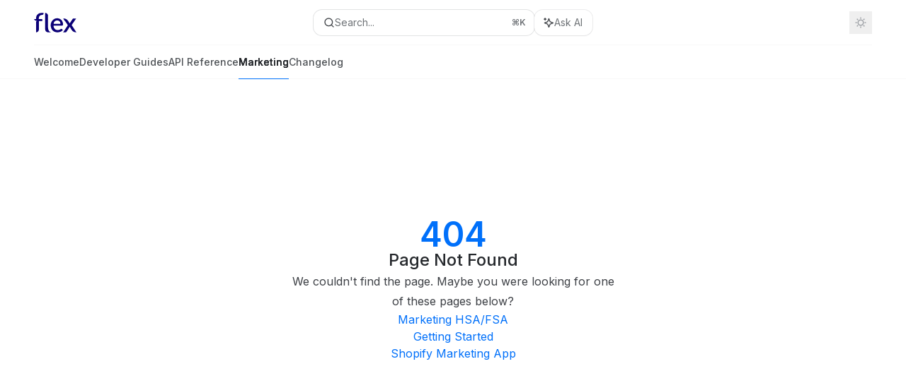

--- FILE ---
content_type: text/html; charset=utf-8
request_url: https://docs.withflex.com/marketing/messaging
body_size: 29753
content:
<!DOCTYPE html><html lang="en" class="__variable_47c970 __variable_3bbdad dark" data-banner-state="visible" data-page-mode="none"><head><meta charSet="utf-8"/><meta name="viewport" content="width=device-width, initial-scale=1, maximum-scale=1, viewport-fit=cover"/><link rel="preload" href="/mintlify-assets/_next/static/media/bb3ef058b751a6ad-s.p.woff2" as="font" crossorigin="" type="font/woff2"/><link rel="preload" href="/mintlify-assets/_next/static/media/c4b700dcb2187787-s.p.woff2" as="font" crossorigin="" type="font/woff2"/><link rel="preload" href="/mintlify-assets/_next/static/media/e4af272ccee01ff0-s.p.woff2" as="font" crossorigin="" type="font/woff2"/><link rel="preload" as="image" href="https://mintcdn.com/flex-87/3K46z-DtjrhVQlsr/logo/light.svg?fit=max&amp;auto=format&amp;n=3K46z-DtjrhVQlsr&amp;q=85&amp;s=b9f2dfef84f4f2a99c6e48e9d863c167"/><link rel="preload" as="image" href="https://mintcdn.com/flex-87/3K46z-DtjrhVQlsr/logo/dark.svg?fit=max&amp;auto=format&amp;n=3K46z-DtjrhVQlsr&amp;q=85&amp;s=409bc7505fe14dbf1eb5d7f9504ca1d0"/><link rel="stylesheet" href="/mintlify-assets/_next/static/css/036faf4489cc5775.css?dpl=dpl_4x5QHHnDTTmJr6wpkjtUa5Zqqnb9" data-precedence="next"/><link rel="stylesheet" href="/mintlify-assets/_next/static/css/9e8832c8599d2dba.css?dpl=dpl_4x5QHHnDTTmJr6wpkjtUa5Zqqnb9" data-precedence="next"/><link rel="stylesheet" href="/mintlify-assets/_next/static/css/5b8c8e3125ac4cdb.css?dpl=dpl_4x5QHHnDTTmJr6wpkjtUa5Zqqnb9" data-precedence="next"/><link rel="preload" as="script" fetchPriority="low" href="/mintlify-assets/_next/static/chunks/webpack-9c76db5026884fcb.js?dpl=dpl_4x5QHHnDTTmJr6wpkjtUa5Zqqnb9"/><script src="/mintlify-assets/_next/static/chunks/87c73c54-dd8d81ac9604067c.js?dpl=dpl_4x5QHHnDTTmJr6wpkjtUa5Zqqnb9" async=""></script><script src="/mintlify-assets/_next/static/chunks/90018-e4ae227203d1760d.js?dpl=dpl_4x5QHHnDTTmJr6wpkjtUa5Zqqnb9" async=""></script><script src="/mintlify-assets/_next/static/chunks/main-app-76ddd9525ef90e67.js?dpl=dpl_4x5QHHnDTTmJr6wpkjtUa5Zqqnb9" async=""></script><script src="/mintlify-assets/_next/static/chunks/891cff7f-dcf0b8e94fd9e2cd.js?dpl=dpl_4x5QHHnDTTmJr6wpkjtUa5Zqqnb9" async=""></script><script src="/mintlify-assets/_next/static/chunks/82431-a3e0a126611457bf.js?dpl=dpl_4x5QHHnDTTmJr6wpkjtUa5Zqqnb9" async=""></script><script src="/mintlify-assets/_next/static/chunks/43881-67920a24b626c850.js?dpl=dpl_4x5QHHnDTTmJr6wpkjtUa5Zqqnb9" async=""></script><script src="/mintlify-assets/_next/static/chunks/98816-4875194b6205382d.js?dpl=dpl_4x5QHHnDTTmJr6wpkjtUa5Zqqnb9" async=""></script><script src="/mintlify-assets/_next/static/chunks/65328-3d54cd12f81740fc.js?dpl=dpl_4x5QHHnDTTmJr6wpkjtUa5Zqqnb9" async=""></script><script src="/mintlify-assets/_next/static/chunks/19664-8ce43df6b74bea12.js?dpl=dpl_4x5QHHnDTTmJr6wpkjtUa5Zqqnb9" async=""></script><script src="/mintlify-assets/_next/static/chunks/25930-01dd4e2ef73c8192.js?dpl=dpl_4x5QHHnDTTmJr6wpkjtUa5Zqqnb9" async=""></script><script src="/mintlify-assets/_next/static/chunks/30479-b07fa1b16940be02.js?dpl=dpl_4x5QHHnDTTmJr6wpkjtUa5Zqqnb9" async=""></script><script src="/mintlify-assets/_next/static/chunks/app/error-c060937b45dcf8a0.js?dpl=dpl_4x5QHHnDTTmJr6wpkjtUa5Zqqnb9" async=""></script><script src="/mintlify-assets/_next/static/chunks/cfdfcc00-442051842d4b5e4f.js?dpl=dpl_4x5QHHnDTTmJr6wpkjtUa5Zqqnb9" async=""></script><script src="/mintlify-assets/_next/static/chunks/d30757c7-2d2105da33b688d0.js?dpl=dpl_4x5QHHnDTTmJr6wpkjtUa5Zqqnb9" async=""></script><script src="/mintlify-assets/_next/static/chunks/21246-a76922653256bc59.js?dpl=dpl_4x5QHHnDTTmJr6wpkjtUa5Zqqnb9" async=""></script><script src="/mintlify-assets/_next/static/chunks/91769-9676d6554ffd66a5.js?dpl=dpl_4x5QHHnDTTmJr6wpkjtUa5Zqqnb9" async=""></script><script src="/mintlify-assets/_next/static/chunks/70523-43da3b59f75962b1.js?dpl=dpl_4x5QHHnDTTmJr6wpkjtUa5Zqqnb9" async=""></script><script src="/mintlify-assets/_next/static/chunks/74610-281c4fe11ead87d4.js?dpl=dpl_4x5QHHnDTTmJr6wpkjtUa5Zqqnb9" async=""></script><script src="/mintlify-assets/_next/static/chunks/73205-a2c167623badc97e.js?dpl=dpl_4x5QHHnDTTmJr6wpkjtUa5Zqqnb9" async=""></script><script src="/mintlify-assets/_next/static/chunks/14224-36e6b7aac9555883.js?dpl=dpl_4x5QHHnDTTmJr6wpkjtUa5Zqqnb9" async=""></script><script src="/mintlify-assets/_next/static/chunks/83667-96d468d2a9e97e66.js?dpl=dpl_4x5QHHnDTTmJr6wpkjtUa5Zqqnb9" async=""></script><script src="/mintlify-assets/_next/static/chunks/86707-51019e4db536ad3f.js?dpl=dpl_4x5QHHnDTTmJr6wpkjtUa5Zqqnb9" async=""></script><script src="/mintlify-assets/_next/static/chunks/59823-6706688e96d67c66.js?dpl=dpl_4x5QHHnDTTmJr6wpkjtUa5Zqqnb9" async=""></script><script src="/mintlify-assets/_next/static/chunks/app/%255Fsites/%5Bsubdomain%5D/(multitenant)/layout-12f4782e0ecfb2fe.js?dpl=dpl_4x5QHHnDTTmJr6wpkjtUa5Zqqnb9" async=""></script><script src="/mintlify-assets/_next/static/chunks/app/%255Fsites/%5Bsubdomain%5D/not-found-925637f4ed534041.js?dpl=dpl_4x5QHHnDTTmJr6wpkjtUa5Zqqnb9" async=""></script><script src="/mintlify-assets/_next/static/chunks/app/%255Fsites/%5Bsubdomain%5D/error-5170d41fa0805672.js?dpl=dpl_4x5QHHnDTTmJr6wpkjtUa5Zqqnb9" async=""></script><script src="/mintlify-assets/_next/static/chunks/25263-e8148a9469ac0518.js?dpl=dpl_4x5QHHnDTTmJr6wpkjtUa5Zqqnb9" async=""></script><script src="/mintlify-assets/_next/static/chunks/21822-97bc78591e6a27ed.js?dpl=dpl_4x5QHHnDTTmJr6wpkjtUa5Zqqnb9" async=""></script><script src="/mintlify-assets/_next/static/chunks/app/%255Fsites/%5Bsubdomain%5D/(multitenant)/%5B%5B...slug%5D%5D/page-717290e0ac1f08d7.js?dpl=dpl_4x5QHHnDTTmJr6wpkjtUa5Zqqnb9" async=""></script><script src="/mintlify-assets/_next/static/chunks/64829-3fe744dcf3607a79.js?dpl=dpl_4x5QHHnDTTmJr6wpkjtUa5Zqqnb9" async=""></script><script src="/mintlify-assets/_next/static/chunks/app/%255Fsites/%5Bsubdomain%5D/(multitenant)/%40topbar/%5B%5B...slug%5D%5D/page-b9cd1f66b57fc733.js?dpl=dpl_4x5QHHnDTTmJr6wpkjtUa5Zqqnb9" async=""></script><meta name="next-size-adjust" content=""/><title>Page Not Found</title><meta name="application-name" content="Flex Documentation"/><meta name="generator" content="Mintlify"/><meta name="robots" content="noindex, nofollow"/><meta name="msapplication-config" content="/mintlify-assets/_mintlify/favicons/flex-87/VL_hasu2yMGXP2rk/_generated/favicon/browserconfig.xml"/><meta name="apple-mobile-web-app-title" content="Flex Documentation"/><meta name="msapplication-TileColor" content="#0070FA"/><meta name="mode" content="custom"/><link rel="alternate" type="application/xml" href="/sitemap.xml"/><link rel="apple-touch-icon" href="/mintlify-assets/_mintlify/favicons/flex-87/VL_hasu2yMGXP2rk/_generated/favicon/apple-touch-icon.png" type="image/png" sizes="180x180"/><link rel="icon" href="/mintlify-assets/_mintlify/favicons/flex-87/VL_hasu2yMGXP2rk/_generated/favicon/favicon-16x16.png" type="image/png" sizes="16x16" media="(prefers-color-scheme: light)"/><link rel="icon" href="/mintlify-assets/_mintlify/favicons/flex-87/VL_hasu2yMGXP2rk/_generated/favicon/favicon-32x32.png" type="image/png" sizes="32x32" media="(prefers-color-scheme: light)"/><link rel="shortcut icon" href="/mintlify-assets/_mintlify/favicons/flex-87/VL_hasu2yMGXP2rk/_generated/favicon/favicon.ico" type="image/x-icon" media="(prefers-color-scheme: light)"/><link rel="icon" href="/mintlify-assets/_mintlify/favicons/flex-87/VL_hasu2yMGXP2rk/_generated/favicon-dark/favicon-16x16.png" type="image/png" sizes="16x16" media="(prefers-color-scheme: dark)"/><link rel="icon" href="/mintlify-assets/_mintlify/favicons/flex-87/VL_hasu2yMGXP2rk/_generated/favicon-dark/favicon-32x32.png" type="image/png" sizes="32x32" media="(prefers-color-scheme: dark)"/><link rel="shortcut icon" href="/mintlify-assets/_mintlify/favicons/flex-87/VL_hasu2yMGXP2rk/_generated/favicon-dark/favicon.ico" type="image/x-icon" media="(prefers-color-scheme: dark)"/><link rel="preload" href="https://d4tuoctqmanu0.cloudfront.net/katex.min.css" as="style"/><script type="text/javascript">(function(a,b){try{let c=document.getElementById("banner")?.innerText;if(c){for(let d=0;d<localStorage.length;d++){let e=localStorage.key(d);if(e?.endsWith(a)&&localStorage.getItem(e)===c)return void document.documentElement.setAttribute(b,"hidden")}document.documentElement.setAttribute(b,"visible");return}for(let c=0;c<localStorage.length;c++){let d=localStorage.key(c);if(d?.endsWith(a)&&localStorage.getItem(d))return void document.documentElement.setAttribute(b,"hidden")}document.documentElement.setAttribute(b,"visible")}catch(a){document.documentElement.setAttribute(b,"hidden")}})(
  "bannerDismissed",
  "data-banner-state",
)</script><script src="/mintlify-assets/_next/static/chunks/polyfills-42372ed130431b0a.js?dpl=dpl_4x5QHHnDTTmJr6wpkjtUa5Zqqnb9" noModule=""></script></head><body><div hidden=""><!--$--><!--/$--></div><script>((a,b,c,d,e,f,g,h)=>{let i=document.documentElement,j=["light","dark"];function k(b){var c;(Array.isArray(a)?a:[a]).forEach(a=>{let c="class"===a,d=c&&f?e.map(a=>f[a]||a):e;c?(i.classList.remove(...d),i.classList.add(f&&f[b]?f[b]:b)):i.setAttribute(a,b)}),c=b,h&&j.includes(c)&&(i.style.colorScheme=c)}if(d)k(d);else try{let a=localStorage.getItem(b)||c,d=g&&"system"===a?window.matchMedia("(prefers-color-scheme: dark)").matches?"dark":"light":a;k(d)}catch(a){}})("class","isDarkMode","system",null,["dark","light","true","false","system"],{"true":"dark","false":"light","dark":"dark","light":"light"},true,true)</script><script>(self.__next_s=self.__next_s||[]).push([0,{"children":"(function j(a,b,c,d,e){try{let f,g,h=[];try{h=window.location.pathname.split(\"/\").filter(a=>\"\"!==a&&\"global\"!==a).slice(0,2)}catch{h=[]}let i=h.find(a=>c.includes(a)),j=[];for(let c of(i?j.push(i):j.push(b),j.push(\"global\"),j)){if(!c)continue;let b=a[c];if(b?.content){f=b.content,g=c;break}}if(!f)return void document.documentElement.setAttribute(d,\"hidden\");let k=!0,l=0;for(;l<localStorage.length;){let a=localStorage.key(l);if(l++,!a?.endsWith(e))continue;let b=localStorage.getItem(a);if(b&&b===f){k=!1;break}g&&(a.startsWith(`lang:${g}_`)||!a.startsWith(\"lang:\"))&&(localStorage.removeItem(a),l--)}document.documentElement.setAttribute(d,k?\"visible\":\"hidden\")}catch(a){console.error(a),document.documentElement.setAttribute(d,\"hidden\")}})(\n  {},\n  \"en\",\n  [],\n  \"data-banner-state\",\n  \"bannerDismissed\",\n)","id":"_mintlify-banner-script"}])</script><style>:root {
    --primary: 0 112 250;
    --primary-light: 186 179 255;
    --primary-dark: 11 0 119;
    --tooltip-foreground: 255 255 255;
    --background-light: 255 255 255;
    --background-dark: 13 12 16;
    --gray-50: 242 246 250;
    --gray-100: 238 241 245;
    --gray-200: 222 225 230;
    --gray-300: 206 209 213;
    --gray-400: 158 161 166;
    --gray-500: 111 115 119;
    --gray-600: 79 83 87;
    --gray-700: 62 65 70;
    --gray-800: 37 40 44;
    --gray-900: 22 26 30;
    --gray-950: 10 13 17;
  }</style><script type="text/javascript">
          (function() {
            function loadKatex() {
              const link = document.querySelector('link[href="https://d4tuoctqmanu0.cloudfront.net/katex.min.css"]');
              if (link) link.rel = 'stylesheet';
            }
            if (document.readyState === 'loading') {
              document.addEventListener('DOMContentLoaded', loadKatex);
            } else {
              loadKatex();
            }
          })();
        </script><div class="relative antialiased text-gray-500 dark:text-gray-400"><script>(self.__next_s=self.__next_s||[]).push([0,{"suppressHydrationWarning":true,"children":"(function(a,b,c,d){var e;let f,g=\"mint\"===d||\"linden\"===d?\"sidebar\":\"sidebar-content\",h=(e=d,f=\"navbar-transition\",\"maple\"===e&&(f+=\"-maple\"),\"willow\"===e&&(f+=\"-willow\"),f);function i(){document.documentElement.classList.add(\"lg:[--scroll-mt:9.5rem]\")}function j(a){document.getElementById(g)?.style.setProperty(\"top\",`${a}rem`)}function k(a){document.getElementById(g)?.style.setProperty(\"height\",`calc(100vh - ${a}rem)`)}function l(a,b){!a&&b||a&&!b?(i(),document.documentElement.classList.remove(\"lg:[--scroll-mt:12rem]\")):a&&b&&(document.documentElement.classList.add(\"lg:[--scroll-mt:12rem]\"),document.documentElement.classList.remove(\"lg:[--scroll-mt:9.5rem]\"))}let m=document.documentElement.getAttribute(\"data-banner-state\"),n=null!=m?\"visible\"===m:b;switch(d){case\"mint\":j(c),l(a,n);break;case\"palm\":case\"aspen\":j(c),k(c),l(a,n);break;case\"linden\":j(c),n&&i();break;case\"almond\":document.documentElement.style.setProperty(\"--scroll-mt\",\"2.5rem\"),j(c),k(c)}let o=function(){let a=document.createElement(\"style\");return a.appendChild(document.createTextNode(\"*,*::before,*::after{-webkit-transition:none!important;-moz-transition:none!important;-o-transition:none!important;-ms-transition:none!important;transition:none!important}\")),document.head.appendChild(a),function(){window.getComputedStyle(document.body),setTimeout(()=>{document.head.removeChild(a)},1)}}();(\"requestAnimationFrame\"in globalThis?requestAnimationFrame:setTimeout)(()=>{let a;a=!1,a=window.scrollY>50,document.getElementById(h)?.setAttribute(\"data-is-opaque\",`${!!a}`),o()})})(\n  true,\n  false,\n  (function m(a,b,c){let d=document.documentElement.getAttribute(\"data-banner-state\"),e=2.5*!!(null!=d?\"visible\"===d:b),f=3*!!a,g=4,h=e+g+f;switch(c){case\"mint\":case\"palm\":break;case\"aspen\":f=2.5*!!a,g=3.5,h=e+f+g;break;case\"linden\":g=4,h=e+g;break;case\"almond\":g=3.5,h=e+g}return h})(true, false, \"mint\"),\n  \"mint\",\n)","id":"_mintlify-scroll-top-script"}])</script><a href="#content-area" class="sr-only focus:not-sr-only focus:fixed focus:top-2 focus:left-2 focus:z-50 focus:p-2 focus:text-sm focus:bg-background-light dark:focus:bg-background-dark focus:rounded-md focus:outline-primary dark:focus:outline-primary-light">Skip to main content</a><div class="max-lg:contents lg:flex lg:w-full"><div class="max-lg:contents lg:flex-1 lg:min-w-0 lg:overflow-x-clip"><div id="navbar" class="z-30 fixed lg:sticky top-0 w-full peer is-custom peer is-not-center peer is-not-wide peer is-not-frame"><div id="navbar-transition" class="absolute w-full h-full backdrop-blur flex-none transition-colors duration-500 border-b border-gray-500/5 dark:border-gray-300/[0.06] data-[is-opaque=true]:bg-background-light data-[is-opaque=true]:supports-backdrop-blur:bg-background-light/95 data-[is-opaque=true]:dark:bg-background-dark/75 data-[is-opaque=false]:supports-backdrop-blur:bg-background-light/60 data-[is-opaque=false]:dark:bg-transparent" data-is-opaque="false"></div><div class="max-w-8xl mx-auto relative"><div><div class="relative"><div class="flex items-center lg:px-12 h-16 min-w-0 mx-4 lg:mx-0"><div class="h-full relative flex-1 flex items-center gap-x-4 min-w-0 border-b border-gray-500/5 dark:border-gray-300/[0.06]"><div class="flex-1 flex items-center gap-x-4"><a class="" href="/"><span class="sr-only">Flex Documentation<!-- --> home page</span><img class="nav-logo w-auto h-7 relative object-contain block dark:hidden" src="https://mintcdn.com/flex-87/3K46z-DtjrhVQlsr/logo/light.svg?fit=max&amp;auto=format&amp;n=3K46z-DtjrhVQlsr&amp;q=85&amp;s=b9f2dfef84f4f2a99c6e48e9d863c167" alt="light logo"/><img class="nav-logo w-auto h-7 relative object-contain hidden dark:block" src="https://mintcdn.com/flex-87/3K46z-DtjrhVQlsr/logo/dark.svg?fit=max&amp;auto=format&amp;n=3K46z-DtjrhVQlsr&amp;q=85&amp;s=409bc7505fe14dbf1eb5d7f9504ca1d0" alt="dark logo"/></a><div class="hidden lg:flex items-center gap-x-2"></div></div><div class="relative hidden lg:flex items-center flex-1 z-20 gap-2.5"><button type="button" class="flex pointer-events-auto rounded-xl w-full items-center text-sm leading-6 h-9 pl-3.5 pr-3 text-gray-500 dark:text-white/50 bg-background-light dark:bg-background-dark dark:brightness-[1.1] dark:ring-1 dark:hover:brightness-[1.25] ring-1 ring-gray-400/30 hover:ring-gray-600/30 dark:ring-gray-600/30 dark:hover:ring-gray-500/30 justify-between truncate gap-2 min-w-[43px]" id="search-bar-entry" aria-label="Open search"><div class="flex items-center gap-2 min-w-[42px]"><svg xmlns="http://www.w3.org/2000/svg" width="16" height="16" viewBox="0 0 24 24" fill="none" stroke="currentColor" stroke-width="2" stroke-linecap="round" stroke-linejoin="round" class="lucide lucide-search min-w-4 flex-none text-gray-700 hover:text-gray-800 dark:text-gray-400 hover:dark:text-gray-200"><circle cx="11" cy="11" r="8"></circle><path d="m21 21-4.3-4.3"></path></svg><div class="truncate min-w-0">Search...</div></div><span class="flex-none text-xs font-semibold">⌘<!-- -->K</span></button><button type="button" class="flex-none hidden lg:flex items-center justify-center gap-1.5 pl-3 pr-3.5 h-9 rounded-xl shadow-sm bg-background-light dark:bg-background-dark dark:brightness-[1.1] dark:ring-1 dark:hover:brightness-[1.25] ring-1 ring-gray-400/20 hover:ring-gray-600/25 dark:ring-gray-600/30 dark:hover:ring-gray-500/30" id="assistant-entry" aria-label="Toggle assistant panel" data-state="closed"><svg xmlns="http://www.w3.org/2000/svg" width="18" height="18" viewBox="0 0 18 18" class="size-4 shrink-0 text-gray-700 hover:text-gray-800 dark:text-gray-400 hover:dark:text-gray-200"><g fill="currentColor"><path d="M5.658,2.99l-1.263-.421-.421-1.263c-.137-.408-.812-.408-.949,0l-.421,1.263-1.263,.421c-.204,.068-.342,.259-.342,.474s.138,.406,.342,.474l1.263,.421,.421,1.263c.068,.204,.26,.342,.475,.342s.406-.138,.475-.342l.421-1.263,1.263-.421c.204-.068,.342-.259,.342-.474s-.138-.406-.342-.474Z" fill="currentColor" data-stroke="none" stroke="none"></path><polygon points="9.5 2.75 11.412 7.587 16.25 9.5 11.412 11.413 9.5 16.25 7.587 11.413 2.75 9.5 7.587 7.587 9.5 2.75" fill="none" stroke="currentColor" stroke-linecap="round" stroke-linejoin="round" stroke-width="1.5"></polygon></g></svg><span class="text-sm text-gray-500 dark:text-white/50 whitespace-nowrap">Ask AI</span></button></div><div class="flex-1 relative hidden lg:flex items-center ml-auto justify-end space-x-4"><nav class="text-sm"><ul class="flex space-x-6 items-center"><li class="block lg:hidden"><a class="flex items-center gap-1.5 whitespace-nowrap font-medium text-gray-600 hover:text-gray-900 dark:text-gray-400 dark:hover:text-gray-300" href="https://dashboard.withflex.com/">Dashboard</a></li><li class="whitespace-nowrap hidden lg:flex" id="topbar-cta-button"><a target="_blank" class="group px-4 py-1.5 relative inline-flex items-center text-sm font-medium" href="https://dashboard.withflex.com/"><span class="absolute inset-0 bg-primary-dark rounded-xl group-hover:opacity-[0.9]"></span><div class="mr-0.5 space-x-2.5 flex items-center"><span class="z-10 text-white">Dashboard</span><svg width="3" height="24" viewBox="0 -9 3 24" class="h-5 rotate-0 overflow-visible text-white/90"><path d="M0 0L3 3L0 6" fill="none" stroke="currentColor" stroke-width="1.5" stroke-linecap="round"></path></svg></div></a></li></ul></nav><div class="flex items-center"><button class="group p-2 flex items-center justify-center" aria-label="Toggle dark mode"><svg width="16" height="16" viewBox="0 0 16 16" fill="none" stroke="currentColor" xmlns="http://www.w3.org/2000/svg" class="h-4 w-4 block text-gray-400 dark:hidden group-hover:text-gray-600"><g clip-path="url(#clip0_2880_7340)"><path d="M8 1.11133V2.00022" stroke-width="1.5" stroke-linecap="round" stroke-linejoin="round"></path><path d="M12.8711 3.12891L12.2427 3.75735" stroke-width="1.5" stroke-linecap="round" stroke-linejoin="round"></path><path d="M14.8889 8H14" stroke-width="1.5" stroke-linecap="round" stroke-linejoin="round"></path><path d="M12.8711 12.8711L12.2427 12.2427" stroke-width="1.5" stroke-linecap="round" stroke-linejoin="round"></path><path d="M8 14.8889V14" stroke-width="1.5" stroke-linecap="round" stroke-linejoin="round"></path><path d="M3.12891 12.8711L3.75735 12.2427" stroke-width="1.5" stroke-linecap="round" stroke-linejoin="round"></path><path d="M1.11133 8H2.00022" stroke-width="1.5" stroke-linecap="round" stroke-linejoin="round"></path><path d="M3.12891 3.12891L3.75735 3.75735" stroke-width="1.5" stroke-linecap="round" stroke-linejoin="round"></path><path d="M8.00043 11.7782C10.0868 11.7782 11.7782 10.0868 11.7782 8.00043C11.7782 5.91402 10.0868 4.22266 8.00043 4.22266C5.91402 4.22266 4.22266 5.91402 4.22266 8.00043C4.22266 10.0868 5.91402 11.7782 8.00043 11.7782Z" stroke-width="1.5" stroke-linecap="round" stroke-linejoin="round"></path></g><defs><clipPath id="clip0_2880_7340"><rect width="16" height="16" fill="white"></rect></clipPath></defs></svg><svg xmlns="http://www.w3.org/2000/svg" width="24" height="24" viewBox="0 0 24 24" fill="none" stroke="currentColor" stroke-width="2" stroke-linecap="round" stroke-linejoin="round" class="lucide lucide-moon h-4 w-4 hidden dark:block text-gray-500 dark:group-hover:text-gray-300"><path d="M12 3a6 6 0 0 0 9 9 9 9 0 1 1-9-9Z"></path></svg></button></div></div><div class="flex lg:hidden items-center gap-3"><button type="button" class="text-gray-500 w-8 h-8 flex items-center justify-center hover:text-gray-600 dark:text-gray-400 dark:hover:text-gray-300" id="search-bar-entry-mobile" aria-label="Open search"><span class="sr-only">Search...</span><svg class="h-4 w-4 bg-gray-500 dark:bg-gray-400 hover:bg-gray-600 dark:hover:bg-gray-300" style="-webkit-mask-image:url(https://d3gk2c5xim1je2.cloudfront.net/v7.1.0/solid/magnifying-glass.svg);-webkit-mask-repeat:no-repeat;-webkit-mask-position:center;mask-image:url(https://d3gk2c5xim1je2.cloudfront.net/v7.1.0/solid/magnifying-glass.svg);mask-repeat:no-repeat;mask-position:center"></svg></button><button id="assistant-entry-mobile"><svg xmlns="http://www.w3.org/2000/svg" width="18" height="18" viewBox="0 0 18 18" class="size-4.5 text-gray-500 dark:text-gray-400 hover:text-gray-600 dark:hover:text-gray-300"><g fill="currentColor"><path d="M5.658,2.99l-1.263-.421-.421-1.263c-.137-.408-.812-.408-.949,0l-.421,1.263-1.263,.421c-.204,.068-.342,.259-.342,.474s.138,.406,.342,.474l1.263,.421,.421,1.263c.068,.204,.26,.342,.475,.342s.406-.138,.475-.342l.421-1.263,1.263-.421c.204-.068,.342-.259,.342-.474s-.138-.406-.342-.474Z" fill="currentColor" data-stroke="none" stroke="none"></path><polygon points="9.5 2.75 11.412 7.587 16.25 9.5 11.412 11.413 9.5 16.25 7.587 11.413 2.75 9.5 7.587 7.587 9.5 2.75" fill="none" stroke="currentColor" stroke-linecap="round" stroke-linejoin="round" stroke-width="1.5"></polygon></g></svg></button><button aria-label="More actions" class="h-7 w-5 flex items-center justify-end"><svg class="h-4 w-4 bg-gray-500 dark:bg-gray-400 hover:bg-gray-600 dark:hover:bg-gray-300" style="-webkit-mask-image:url(https://d3gk2c5xim1je2.cloudfront.net/v7.1.0/solid/ellipsis-vertical.svg);-webkit-mask-repeat:no-repeat;-webkit-mask-position:center;mask-image:url(https://d3gk2c5xim1je2.cloudfront.net/v7.1.0/solid/ellipsis-vertical.svg);mask-repeat:no-repeat;mask-position:center"></svg></button></div></div></div><button type="button" class="flex items-center h-14 py-4 px-5 lg:hidden focus:outline-0 w-full text-left"><div class="text-gray-500 hover:text-gray-600 dark:text-gray-400 dark:hover:text-gray-300"><span class="sr-only">Navigation</span><svg class="h-4" fill="currentColor" xmlns="http://www.w3.org/2000/svg" viewBox="0 0 448 512"><path d="M0 96C0 78.3 14.3 64 32 64H416c17.7 0 32 14.3 32 32s-14.3 32-32 32H32C14.3 128 0 113.7 0 96zM0 256c0-17.7 14.3-32 32-32H416c17.7 0 32 14.3 32 32s-14.3 32-32 32H32c-17.7 0-32-14.3-32-32zM448 416c0 17.7-14.3 32-32 32H32c-17.7 0-32-14.3-32-32s14.3-32 32-32H416c17.7 0 32 14.3 32 32z"></path></svg></div><div class="ml-4 flex text-sm leading-6 whitespace-nowrap min-w-0 space-x-3 overflow-hidden"><div class="font-semibold text-gray-900 truncate dark:text-gray-200 min-w-0 flex-1">Page Not Found</div></div></button></div><div class="hidden lg:flex px-12 h-12"><div class="nav-tabs h-full flex text-sm gap-x-6"><a class="link nav-tabs-item group relative h-full gap-2 flex items-center font-medium text-gray-600 dark:text-gray-400 hover:text-gray-800 dark:hover:text-gray-300" href="/">Welcome<div class="absolute bottom-0 h-[1.5px] w-full left-0 group-hover:bg-gray-200 dark:group-hover:bg-gray-700"></div></a><a class="link nav-tabs-item group relative h-full gap-2 flex items-center font-medium text-gray-600 dark:text-gray-400 hover:text-gray-800 dark:hover:text-gray-300" href="/developer-guides/introduction">Developer Guides<div class="absolute bottom-0 h-[1.5px] w-full left-0 group-hover:bg-gray-200 dark:group-hover:bg-gray-700"></div></a><a class="link nav-tabs-item group relative h-full gap-2 flex items-center font-medium text-gray-600 dark:text-gray-400 hover:text-gray-800 dark:hover:text-gray-300" href="/api-reference/introduction">API Reference<div class="absolute bottom-0 h-[1.5px] w-full left-0 group-hover:bg-gray-200 dark:group-hover:bg-gray-700"></div></a><a class="link nav-tabs-item group relative h-full gap-2 flex items-center font-medium hover:text-gray-800 dark:hover:text-gray-300 text-gray-800 dark:text-gray-200 [text-shadow:-0.2px_0_0_currentColor,0.2px_0_0_currentColor]" href="/merchant-success/introduction">Marketing<div class="absolute bottom-0 h-[1.5px] w-full left-0 bg-primary dark:bg-primary-light"></div></a><a class="link nav-tabs-item group relative h-full gap-2 flex items-center font-medium text-gray-600 dark:text-gray-400 hover:text-gray-800 dark:hover:text-gray-300" href="/changelog">Changelog<div class="absolute bottom-0 h-[1.5px] w-full left-0 group-hover:bg-gray-200 dark:group-hover:bg-gray-700"></div></a></div></div></div></div><span hidden="" style="position:fixed;top:1px;left:1px;width:1px;height:0;padding:0;margin:-1px;overflow:hidden;clip:rect(0, 0, 0, 0);white-space:nowrap;border-width:0;display:none"></span></div><div class="peer-[.is-not-center]:max-w-8xl peer-[.is-center]:max-w-3xl peer-[.is-not-custom]:px-4 peer-[.is-not-custom]:mx-auto peer-[.is-not-custom]:lg:px-8 peer-[.is-wide]:[&amp;&gt;div:last-child]:max-w-6xl peer-[.is-custom]:contents peer-[.is-custom]:[&amp;&gt;div:first-child]:!hidden peer-[.is-custom]:[&amp;&gt;div:first-child]:sm:!hidden peer-[.is-custom]:[&amp;&gt;div:first-child]:md:!hidden peer-[.is-custom]:[&amp;&gt;div:first-child]:lg:!hidden peer-[.is-custom]:[&amp;&gt;div:first-child]:xl:!hidden peer-[.is-center]:[&amp;&gt;div:first-child]:!hidden peer-[.is-center]:[&amp;&gt;div:first-child]:sm:!hidden peer-[.is-center]:[&amp;&gt;div:first-child]:md:!hidden peer-[.is-center]:[&amp;&gt;div:first-child]:lg:!hidden peer-[.is-center]:[&amp;&gt;div:first-child]:xl:!hidden"><div class="z-20 hidden lg:block fixed bottom-0 right-auto w-[18rem]" id="sidebar" style="top:7rem"><div class="absolute inset-0 z-10 stable-scrollbar-gutter overflow-auto pr-8 pb-10" id="sidebar-content"><div class="relative lg:text-sm lg:leading-6"><div class="sticky top-0 h-8 z-10 bg-gradient-to-b from-background-light dark:from-background-dark"></div><div id="navigation-items"><ul class="list-none"><li class="list-none"><a href="https://status.withflex.com/" target="_blank" rel="noreferrer" class="link nav-anchor ml-4 group flex items-center lg:text-sm lg:leading-6 mb-5 sm:mb-4 font-medium outline-offset-4 text-gray-600 hover:text-gray-900 dark:text-gray-400 dark:hover:text-gray-300"><div class="mr-4 rounded-md p-1 text-gray-400 dark:text-white/50 dark:bg-background-dark dark:brightness-[1.35] dark:ring-1 dark:hover:brightness-150 group-hover:brightness-100 group-hover:ring-0 ring-1 ring-gray-950/[0.07] dark:ring-gray-700/40"><svg class="h-4 w-4 secondary-opacity group-hover:fill-primary-dark group-hover:bg-white bg-gray-400 dark:bg-gray-500" style="-webkit-mask-image:url(https://d3gk2c5xim1je2.cloudfront.net/lucide/v0.545.0/wifi.svg);-webkit-mask-repeat:no-repeat;-webkit-mask-position:center;mask-image:url(https://d3gk2c5xim1je2.cloudfront.net/lucide/v0.545.0/wifi.svg);mask-repeat:no-repeat;mask-position:center;mask-size:100%"></svg></div>Status</a></li><li class="list-none"><a href="/cdn-cgi/l/email-protection#a4d7d1d4d4cbd6d0e4d3cdd0ccc2c8c1dc8ac7cbc9" target="_blank" rel="noreferrer" class="link nav-anchor ml-4 group flex items-center lg:text-sm lg:leading-6 mb-5 sm:mb-4 font-medium outline-offset-4 text-gray-600 hover:text-gray-900 dark:text-gray-400 dark:hover:text-gray-300"><div class="mr-4 rounded-md p-1 text-gray-400 dark:text-white/50 dark:bg-background-dark dark:brightness-[1.35] dark:ring-1 dark:hover:brightness-150 group-hover:brightness-100 group-hover:ring-0 ring-1 ring-gray-950/[0.07] dark:ring-gray-700/40"><svg class="h-4 w-4 secondary-opacity group-hover:fill-primary-dark group-hover:bg-white bg-gray-400 dark:bg-gray-500" style="-webkit-mask-image:url(https://d3gk2c5xim1je2.cloudfront.net/lucide/v0.545.0/mail.svg);-webkit-mask-repeat:no-repeat;-webkit-mask-position:center;mask-image:url(https://d3gk2c5xim1je2.cloudfront.net/lucide/v0.545.0/mail.svg);mask-repeat:no-repeat;mask-position:center;mask-size:100%"></svg></div>Support</a></li><li class="list-none"><a href="https://www.withflex.com" target="_blank" rel="noreferrer" class="link nav-anchor ml-4 group flex items-center lg:text-sm lg:leading-6 mb-5 sm:mb-4 font-medium outline-offset-4 text-gray-600 hover:text-gray-900 dark:text-gray-400 dark:hover:text-gray-300"><div class="mr-4 rounded-md p-1 text-gray-400 dark:text-white/50 dark:bg-background-dark dark:brightness-[1.35] dark:ring-1 dark:hover:brightness-150 group-hover:brightness-100 group-hover:ring-0 ring-1 ring-gray-950/[0.07] dark:ring-gray-700/40"><svg class="h-4 w-4 secondary-opacity group-hover:fill-primary-dark group-hover:bg-white bg-gray-400 dark:bg-gray-500" style="-webkit-mask-image:url(https://d3gk2c5xim1je2.cloudfront.net/lucide/v0.545.0/laptop.svg);-webkit-mask-repeat:no-repeat;-webkit-mask-position:center;mask-image:url(https://d3gk2c5xim1je2.cloudfront.net/lucide/v0.545.0/laptop.svg);mask-repeat:no-repeat;mask-position:center;mask-size:100%"></svg></div>Website</a></li></ul><div class="mt-6 lg:mt-8"><div class="sidebar-group-header flex items-center gap-2.5 pl-4 mb-3.5 lg:mb-2.5 font-semibold text-gray-900 dark:text-gray-200"><h5 id="sidebar-title">Merchant Success</h5></div><ul id="sidebar-group" class="sidebar-group space-y-px"><li data-title="Overview" data-group-tag="" class="space-y-px"><button class="group flex items-center pr-3 py-1.5 cursor-pointer gap-x-3 text-left break-words hyphens-auto rounded-xl w-full outline-offset-[-1px] hover:bg-gray-600/5 dark:hover:bg-gray-200/5 text-gray-700 hover:text-gray-900 dark:text-gray-400 dark:hover:text-gray-300" style="padding-left:1rem" aria-label="Toggle Overview section" aria-expanded="false"><div class="">Overview</div><svg width="8" height="24" viewBox="0 -9 3 24" class="transition-transform text-gray-400 overflow-visible group-hover:text-gray-600 dark:text-gray-600 dark:group-hover:text-gray-400 w-2 h-5 -mr-0.5"><path d="M0 0L3 3L0 6" fill="none" stroke="currentColor" stroke-width="1.5" stroke-linecap="round"></path></svg></button></li><li data-title="Website" data-group-tag="" class="space-y-px"><button class="group flex items-center pr-3 py-1.5 cursor-pointer gap-x-3 text-left break-words hyphens-auto rounded-xl w-full outline-offset-[-1px] hover:bg-gray-600/5 dark:hover:bg-gray-200/5 text-gray-700 hover:text-gray-900 dark:text-gray-400 dark:hover:text-gray-300" style="padding-left:1rem" aria-label="Toggle Website section" aria-expanded="false"><div class="">Website</div><svg width="8" height="24" viewBox="0 -9 3 24" class="transition-transform text-gray-400 overflow-visible group-hover:text-gray-600 dark:text-gray-600 dark:group-hover:text-gray-400 w-2 h-5 -mr-0.5"><path d="M0 0L3 3L0 6" fill="none" stroke="currentColor" stroke-width="1.5" stroke-linecap="round"></path></svg></button></li><li data-title="Ads, Emails, and More" data-group-tag="" class="space-y-px"><button class="group flex items-center pr-3 py-1.5 cursor-pointer gap-x-3 text-left rounded-xl w-full outline-offset-[-1px] hover:bg-gray-600/5 dark:hover:bg-gray-200/5 text-gray-700 hover:text-gray-900 dark:text-gray-400 dark:hover:text-gray-300" style="padding-left:1rem" aria-label="Toggle Ads, Emails, and More section" aria-expanded="false"><div class="">Ads, Emails, and More</div><svg width="8" height="24" viewBox="0 -9 3 24" class="transition-transform text-gray-400 overflow-visible group-hover:text-gray-600 dark:text-gray-600 dark:group-hover:text-gray-400 w-2 h-5 -mr-0.5"><path d="M0 0L3 3L0 6" fill="none" stroke="currentColor" stroke-width="1.5" stroke-linecap="round"></path></svg></button></li><li data-title="Customer Support" data-group-tag="" class="space-y-px"><button class="group flex items-center pr-3 py-1.5 cursor-pointer gap-x-3 text-left rounded-xl w-full outline-offset-[-1px] hover:bg-gray-600/5 dark:hover:bg-gray-200/5 text-gray-700 hover:text-gray-900 dark:text-gray-400 dark:hover:text-gray-300" style="padding-left:1rem" aria-label="Toggle Customer Support section" aria-expanded="false"><div class="">Customer Support</div><svg width="8" height="24" viewBox="0 -9 3 24" class="transition-transform text-gray-400 overflow-visible group-hover:text-gray-600 dark:text-gray-600 dark:group-hover:text-gray-400 w-2 h-5 -mr-0.5"><path d="M0 0L3 3L0 6" fill="none" stroke="currentColor" stroke-width="1.5" stroke-linecap="round"></path></svg></button></li></ul></div></div></div></div></div><div id="content-container"><script data-cfasync="false" src="/cdn-cgi/scripts/5c5dd728/cloudflare-static/email-decode.min.js"></script><script>(self.__next_s=self.__next_s||[]).push([0,{"children":"document.documentElement.setAttribute('data-page-mode', 'custom');","id":"_mintlify-page-mode-script"}])</script><script>(self.__next_s=self.__next_s||[]).push([0,{"suppressHydrationWarning":true,"children":"(function n(a,b){if(!document.getElementById(\"footer\")?.classList.contains(\"advanced-footer\")||\"maple\"===b||\"willow\"===b||\"almond\"===b)return;let c=document.documentElement.getAttribute(\"data-page-mode\"),d=document.getElementById(\"navbar\"),e=document.getElementById(\"navigation-items\"),f=document.getElementById(\"sidebar\"),g=document.getElementById(\"footer\"),h=document.getElementById(\"table-of-contents-content\"),i=(e?.clientHeight??0)+16*a+32*(\"mint\"===b||\"linden\"===b);if(!g||\"center\"===c)return;let j=g.getBoundingClientRect().top,k=window.innerHeight-j;f&&e&&(i>j?(f.style.top=`-${k}px`,f.style.height=`${window.innerHeight}px`):(f.style.top=`${a}rem`,f.style.height=\"auto\")),h&&d&&(k>0?h.style.top=\"custom\"===c?`${d.clientHeight-k}px`:`${40+d.clientHeight-k}px`:h.style.top=\"\")})(\n  (function m(a,b,c){let d=document.documentElement.getAttribute(\"data-banner-state\"),e=2.5*!!(null!=d?\"visible\"===d:b),f=3*!!a,g=4,h=e+g+f;switch(c){case\"mint\":case\"palm\":break;case\"aspen\":f=2.5*!!a,g=3.5,h=e+f+g;break;case\"linden\":g=4,h=e+g;break;case\"almond\":g=3.5,h=e+g}return h})(true, false, \"mint\"),\n  \"mint\",\n)","id":"_mintlify-footer-and-sidebar-scroll-script"}])</script><span class="fixed inset-0 bg-background-light dark:bg-background-dark -z-10 pointer-events-none" id="almond-background-color"></span><style data-custom-css-index="0" data-custom-css-path="style.css">/* Override the background “layer” of the Dashboard button */
#topbar-cta-button span.bg-primary-dark {
  background-color: #0B0077 !important;
}

/* Dark-mode override */
html.dark #topbar-cta-button span.bg-primary-dark {
  background-color: #BAB3FF1A !important;
  border-color: #BAB3FF;
  border-width: 1px;
}

/* Add 1px border to content images only (exclude navigation logo) */
main img,
article img,
.content img,
[data-content] img {
  border: 1px solid #E8EAED !important;
}

/* Ensure rounded content images maintain their border */
main img.rounded,
article img.rounded,
.content img.rounded,
[data-content] img.rounded {
  border: .5px solid #E8EAED !important;
}

/* Exclude navigation logo specifically */
.nav-logo,
img.nav-logo {
  border: none !important;
}





/* Reset anchor icon hover styles to match Anthropic's implementation */

/* Target the anchor container */
.nav-anchor:hover .mr-4.rounded-md.p-1.shadow-sm {
  /* Match the hover background color of navigation links */
  background: rgba(17, 24, 39, 0.05) !important; /* bg-gray-600/5 */
  background-color: rgba(17, 24, 39, 0.05) !important;
  color: #1f2937 !important; /* text-gray-900 for light mode */
  /* Explicitly maintain border and shadow */
  --tw-ring-opacity: 1 !important;
  --tw-ring-offset-shadow: var(--tw-ring-inset) 0 0 0 var(--tw-ring-offset-width) var(--tw-ring-offset-color) !important;
  --tw-ring-shadow: var(--tw-ring-inset) 0 0 0 calc(1px + var(--tw-ring-offset-width)) var(--tw-ring-color) !important;
  box-shadow: var(--tw-ring-offset-shadow), var(--tw-ring-shadow), var(--tw-shadow) !important;
  filter: none !important;
}

/* Dark mode version */
.dark .nav-anchor:hover .mr-4.rounded-md.p-1.shadow-sm {
  /* Match the hover background color of navigation links */
  background: rgba(229, 231, 235, 0.05) !important; /* dark:bg-gray-200/5 */
  background-color: rgba(229, 231, 235, 0.05) !important;
  color: #d1d5db !important; /* text-gray-300 for dark mode */
  /* Explicitly maintain border and shadow */
  --tw-ring-opacity: 1 !important;
  --tw-ring-offset-shadow: var(--tw-ring-inset) 0 0 0 var(--tw-ring-offset-width) var(--tw-ring-offset-color) !important;
  --tw-ring-shadow: var(--tw-ring-inset) 0 0 0 calc(1px + var(--tw-ring-offset-width)) var(--tw-ring-color) !important;
  box-shadow: var(--tw-ring-offset-shadow), var(--tw-ring-shadow), var(--tw-shadow) !important;
  filter: none !important;
}

/* Override the group-hover:ring-0 class */
.group:hover .group-hover\:ring-0 {
  --tw-ring-opacity: 1 !important;
  --tw-ring-color: rgba(17, 24, 39, 0.05) !important; /* ring-gray-950/5 */
}

.dark .group:hover .group-hover\:ring-0 {
  --tw-ring-opacity: 1 !important;
  --tw-ring-color: rgba(55, 65, 81, 0.4) !important; /* dark:ring-gray-700/40 */
}

/* Target the SVG directly on hover */
.nav-anchor:hover .secondary-opacity.group-hover\:fill-primary-dark.group-hover\:bg-white {
  background-color: currentColor !important;
  fill: none !important;
}

/* Light mode hover color */
.nav-anchor:hover .secondary-opacity {
  background-color: #1f2937 !important; /* text-gray-900 */
}

/* Dark mode hover color */
.dark .nav-anchor:hover .secondary-opacity {
  background-color: #d1d5db !important; /* text-gray-300 */
}

/* Override any inline styles that might be applied dynamically */
.nav-anchor .mr-4.rounded-md.p-1.shadow-sm[style*="background"] {
  background: inherit !important;
  background-color: inherit !important;
}

.nav-anchor:hover .mr-4.rounded-md.p-1.shadow-sm[style*="background"] {
  background: rgba(17, 24, 39, 0.05) !important; /* bg-gray-600/5 */
  background-color: rgba(17, 24, 39, 0.05) !important;
}

.dark .nav-anchor:hover .mr-4.rounded-md.p-1.shadow-sm[style*="background"] {
  background: rgba(229, 231, 235, 0.05) !important; /* dark:bg-gray-200/5 */
  background-color: rgba(229, 231, 235, 0.05) !important;
}

/* Ensure the icon's background color inherits from text color */
.nav-anchor:hover .h-4.w-4.secondary-opacity {
  background-color: currentColor !important;
}


/* Custom CSS for breadcrumbs */

/* Text color for breadcrumb links in light mode */
.inline-flex.items-center.gap-1\.5.text-sm.text-gray-500 a {
  color: #0070FA !important; /* Primary color */
}

/* Text color for breadcrumb links on hover in light mode */
.inline-flex.items-center.gap-1\.5.text-sm.text-gray-500 a:hover {
  color: #0B0077 !important; /* Dark color for hover state */
}

/* Text color for breadcrumb links in dark mode */
html.dark .inline-flex.items-center.gap-1\.5.text-sm a {
  color: #BAB3FF !important; /* Light color for dark mode */
}

/* Text color for breadcrumb links on hover in dark mode */
html.dark .inline-flex.items-center.gap-1\.5.text-sm a:hover {
  color: white !important; /* White for hover state in dark mode */
}

/* Chevron icon color in light mode */
.lucide.lucide-chevron-right {
  stroke: #0070FA !important; /* Primary color */
}

/* Chevron icon color in dark mode */
html.dark .lucide.lucide-chevron-right {
  stroke: #BAB3FF !important; /* Light color */
}</style><div class="flex flex-row-reverse gap-12 box-border w-full pt-[120px] lg:pt-0"><div class="relative grow box-border flex-col w-full xl:w-[calc(100%-19rem)] xl:min-w-full" id="content-area"><div class="mdx-content relative" data-page-title="Page Not Found" id="content"><div class="flex flex-col items-center justify-center w-full max-w-lg overflow-x-hidden mx-auto py-48 px-5 text-center *:text-center gap-y-8 not-found-container"><div class="flex flex-col items-center justify-center gap-y-6"><span id="error-badge" class="inline-flex -mb-2 text-5xl font-semibold p-1 text-primary dark:text-primary-light not-found-status-code">404</span><h1 id="error-title" class="font-medium mb-0 text-2xl text-gray-800 dark:text-gray-200 not-found-title">Page Not Found</h1><div id="error-description" class="flex flex-col items-center gap-y-6 prose prose-gray dark:prose-invert not-found-description">We couldn&#x27;t find the page. Maybe you were looking for one of these pages below?</div></div><div class="not-found-recommended-pages-list w-full flex flex-col gap-3"><a href="/merchant-success/introduction#" class="not-found-recommended-page-link text-base text-primary dark:text-primary-light hover:brightness-[0.75] dark:hover:brightness-[1.35] text-center min-w-0 truncate"><span>Marketing HSA/FSA</span></a><a href="/merchant-success/overview/getting-started#how-to-talk-about-hsa-fsa-payments" class="not-found-recommended-page-link text-base text-primary dark:text-primary-light hover:brightness-[0.75] dark:hover:brightness-[1.35] text-center min-w-0 truncate"><span>Getting Started</span></a><a href="/merchant-success/overview/shopify-marketing#shopify-marketing-app" class="not-found-recommended-page-link text-base text-primary dark:text-primary-light hover:brightness-[0.75] dark:hover:brightness-[1.35] text-center min-w-0 truncate"><span>Shopify Marketing App</span></a></div></div></div><div class="left-0 right-0 sticky sm:px-4 pb-4 sm:pb-6 bottom-0 pt-1 flex flex-col items-center w-full overflow-hidden z-20 pointer-events-none"><div class="chat-assistant-floating-input z-10 w-full sm:w-96 focus-within:w-full group/assistant-bar sm:focus-within:w-[30rem] hover:scale-100 sm:hover:scale-105 focus-within:hover:scale-100 [transition:width_400ms,left_200ms,transform_500ms,opacity_200ms]"><div class="translate-y-[100px] opacity-0"><div class="flex flex-col w-full rounded-2xl pointer-events-auto bg-background-light/90 dark:bg-background-dark/90 backdrop-blur-xl border border-gray-200 dark:border-white/30 focus-within:border-primary dark:focus-within:border-primary-light transition-colors sm:shadow-xl"><div class="relative flex items-end"><textarea id="chat-assistant-textarea" aria-label="Ask a question..." autoComplete="off" placeholder="Ask a question..." class="chat-assistant-input w-full bg-transparent border-0 peer/input text-gray-900 dark:text-gray-100 placeholder-gray-500 dark:placeholder-gray-400 !outline-none focus:!outline-none focus:ring-0 py-2.5 pl-3.5 pr-10 font-bodyWeight text-sm" style="resize:none"></textarea><span class="absolute right-11 bottom-3 text-xs font-medium text-gray-400 dark:text-gray-500 select-none pointer-events-none peer-focus/input:hidden hidden sm:inline">⌘<!-- -->I</span><button class="chat-assistant-send-button flex justify-center items-center rounded-full p-1 size-6 bg-primary/30 dark:bg-primary-dark/30 absolute right-2.5 bottom-2" aria-label="Send message" disabled=""><svg xmlns="http://www.w3.org/2000/svg" width="24" height="24" viewBox="0 0 24 24" fill="none" stroke="currentColor" stroke-width="2" stroke-linecap="round" stroke-linejoin="round" class="lucide lucide-arrow-up text-white dark:text-white size-3.5"><path d="m5 12 7-7 7 7"></path><path d="M12 19V5"></path></svg></button></div></div></div></div></div></div></div><!--$--><!--/$--></div></div></div></div></div><script src="/mintlify-assets/_next/static/chunks/webpack-9c76db5026884fcb.js?dpl=dpl_4x5QHHnDTTmJr6wpkjtUa5Zqqnb9" id="_R_" async=""></script><script>(self.__next_f=self.__next_f||[]).push([0])</script><script>self.__next_f.push([1,"1:\"$Sreact.fragment\"\n2:I[85341,[],\"\"]\n"])</script><script>self.__next_f.push([1,"3:I[2510,[\"73473\",\"static/chunks/891cff7f-dcf0b8e94fd9e2cd.js?dpl=dpl_4x5QHHnDTTmJr6wpkjtUa5Zqqnb9\",\"82431\",\"static/chunks/82431-a3e0a126611457bf.js?dpl=dpl_4x5QHHnDTTmJr6wpkjtUa5Zqqnb9\",\"43881\",\"static/chunks/43881-67920a24b626c850.js?dpl=dpl_4x5QHHnDTTmJr6wpkjtUa5Zqqnb9\",\"98816\",\"static/chunks/98816-4875194b6205382d.js?dpl=dpl_4x5QHHnDTTmJr6wpkjtUa5Zqqnb9\",\"65328\",\"static/chunks/65328-3d54cd12f81740fc.js?dpl=dpl_4x5QHHnDTTmJr6wpkjtUa5Zqqnb9\",\"19664\",\"static/chunks/19664-8ce43df6b74bea12.js?dpl=dpl_4x5QHHnDTTmJr6wpkjtUa5Zqqnb9\",\"25930\",\"static/chunks/25930-01dd4e2ef73c8192.js?dpl=dpl_4x5QHHnDTTmJr6wpkjtUa5Zqqnb9\",\"30479\",\"static/chunks/30479-b07fa1b16940be02.js?dpl=dpl_4x5QHHnDTTmJr6wpkjtUa5Zqqnb9\",\"18039\",\"static/chunks/app/error-c060937b45dcf8a0.js?dpl=dpl_4x5QHHnDTTmJr6wpkjtUa5Zqqnb9\"],\"default\",1]\n"])</script><script>self.__next_f.push([1,"4:I[90025,[],\"\"]\n"])</script><script>self.__next_f.push([1,"5:I[51749,[\"73473\",\"static/chunks/891cff7f-dcf0b8e94fd9e2cd.js?dpl=dpl_4x5QHHnDTTmJr6wpkjtUa5Zqqnb9\",\"53016\",\"static/chunks/cfdfcc00-442051842d4b5e4f.js?dpl=dpl_4x5QHHnDTTmJr6wpkjtUa5Zqqnb9\",\"41725\",\"static/chunks/d30757c7-2d2105da33b688d0.js?dpl=dpl_4x5QHHnDTTmJr6wpkjtUa5Zqqnb9\",\"82431\",\"static/chunks/82431-a3e0a126611457bf.js?dpl=dpl_4x5QHHnDTTmJr6wpkjtUa5Zqqnb9\",\"43881\",\"static/chunks/43881-67920a24b626c850.js?dpl=dpl_4x5QHHnDTTmJr6wpkjtUa5Zqqnb9\",\"98816\",\"static/chunks/98816-4875194b6205382d.js?dpl=dpl_4x5QHHnDTTmJr6wpkjtUa5Zqqnb9\",\"65328\",\"static/chunks/65328-3d54cd12f81740fc.js?dpl=dpl_4x5QHHnDTTmJr6wpkjtUa5Zqqnb9\",\"19664\",\"static/chunks/19664-8ce43df6b74bea12.js?dpl=dpl_4x5QHHnDTTmJr6wpkjtUa5Zqqnb9\",\"21246\",\"static/chunks/21246-a76922653256bc59.js?dpl=dpl_4x5QHHnDTTmJr6wpkjtUa5Zqqnb9\",\"91769\",\"static/chunks/91769-9676d6554ffd66a5.js?dpl=dpl_4x5QHHnDTTmJr6wpkjtUa5Zqqnb9\",\"70523\",\"static/chunks/70523-43da3b59f75962b1.js?dpl=dpl_4x5QHHnDTTmJr6wpkjtUa5Zqqnb9\",\"74610\",\"static/chunks/74610-281c4fe11ead87d4.js?dpl=dpl_4x5QHHnDTTmJr6wpkjtUa5Zqqnb9\",\"25930\",\"static/chunks/25930-01dd4e2ef73c8192.js?dpl=dpl_4x5QHHnDTTmJr6wpkjtUa5Zqqnb9\",\"73205\",\"static/chunks/73205-a2c167623badc97e.js?dpl=dpl_4x5QHHnDTTmJr6wpkjtUa5Zqqnb9\",\"14224\",\"static/chunks/14224-36e6b7aac9555883.js?dpl=dpl_4x5QHHnDTTmJr6wpkjtUa5Zqqnb9\",\"83667\",\"static/chunks/83667-96d468d2a9e97e66.js?dpl=dpl_4x5QHHnDTTmJr6wpkjtUa5Zqqnb9\",\"86707\",\"static/chunks/86707-51019e4db536ad3f.js?dpl=dpl_4x5QHHnDTTmJr6wpkjtUa5Zqqnb9\",\"59823\",\"static/chunks/59823-6706688e96d67c66.js?dpl=dpl_4x5QHHnDTTmJr6wpkjtUa5Zqqnb9\",\"35456\",\"static/chunks/app/%255Fsites/%5Bsubdomain%5D/(multitenant)/layout-12f4782e0ecfb2fe.js?dpl=dpl_4x5QHHnDTTmJr6wpkjtUa5Zqqnb9\"],\"ThemeProvider\",1]\n"])</script><script>self.__next_f.push([1,"6:I[35021,[\"73473\",\"static/chunks/891cff7f-dcf0b8e94fd9e2cd.js?dpl=dpl_4x5QHHnDTTmJr6wpkjtUa5Zqqnb9\",\"53016\",\"static/chunks/cfdfcc00-442051842d4b5e4f.js?dpl=dpl_4x5QHHnDTTmJr6wpkjtUa5Zqqnb9\",\"41725\",\"static/chunks/d30757c7-2d2105da33b688d0.js?dpl=dpl_4x5QHHnDTTmJr6wpkjtUa5Zqqnb9\",\"82431\",\"static/chunks/82431-a3e0a126611457bf.js?dpl=dpl_4x5QHHnDTTmJr6wpkjtUa5Zqqnb9\",\"43881\",\"static/chunks/43881-67920a24b626c850.js?dpl=dpl_4x5QHHnDTTmJr6wpkjtUa5Zqqnb9\",\"98816\",\"static/chunks/98816-4875194b6205382d.js?dpl=dpl_4x5QHHnDTTmJr6wpkjtUa5Zqqnb9\",\"65328\",\"static/chunks/65328-3d54cd12f81740fc.js?dpl=dpl_4x5QHHnDTTmJr6wpkjtUa5Zqqnb9\",\"19664\",\"static/chunks/19664-8ce43df6b74bea12.js?dpl=dpl_4x5QHHnDTTmJr6wpkjtUa5Zqqnb9\",\"21246\",\"static/chunks/21246-a76922653256bc59.js?dpl=dpl_4x5QHHnDTTmJr6wpkjtUa5Zqqnb9\",\"91769\",\"static/chunks/91769-9676d6554ffd66a5.js?dpl=dpl_4x5QHHnDTTmJr6wpkjtUa5Zqqnb9\",\"70523\",\"static/chunks/70523-43da3b59f75962b1.js?dpl=dpl_4x5QHHnDTTmJr6wpkjtUa5Zqqnb9\",\"74610\",\"static/chunks/74610-281c4fe11ead87d4.js?dpl=dpl_4x5QHHnDTTmJr6wpkjtUa5Zqqnb9\",\"25930\",\"static/chunks/25930-01dd4e2ef73c8192.js?dpl=dpl_4x5QHHnDTTmJr6wpkjtUa5Zqqnb9\",\"73205\",\"static/chunks/73205-a2c167623badc97e.js?dpl=dpl_4x5QHHnDTTmJr6wpkjtUa5Zqqnb9\",\"14224\",\"static/chunks/14224-36e6b7aac9555883.js?dpl=dpl_4x5QHHnDTTmJr6wpkjtUa5Zqqnb9\",\"83667\",\"static/chunks/83667-96d468d2a9e97e66.js?dpl=dpl_4x5QHHnDTTmJr6wpkjtUa5Zqqnb9\",\"86707\",\"static/chunks/86707-51019e4db536ad3f.js?dpl=dpl_4x5QHHnDTTmJr6wpkjtUa5Zqqnb9\",\"59823\",\"static/chunks/59823-6706688e96d67c66.js?dpl=dpl_4x5QHHnDTTmJr6wpkjtUa5Zqqnb9\",\"35456\",\"static/chunks/app/%255Fsites/%5Bsubdomain%5D/(multitenant)/layout-12f4782e0ecfb2fe.js?dpl=dpl_4x5QHHnDTTmJr6wpkjtUa5Zqqnb9\"],\"ColorVariables\",1]\n"])</script><script>self.__next_f.push([1,"7:I[88746,[\"73473\",\"static/chunks/891cff7f-dcf0b8e94fd9e2cd.js?dpl=dpl_4x5QHHnDTTmJr6wpkjtUa5Zqqnb9\",\"53016\",\"static/chunks/cfdfcc00-442051842d4b5e4f.js?dpl=dpl_4x5QHHnDTTmJr6wpkjtUa5Zqqnb9\",\"41725\",\"static/chunks/d30757c7-2d2105da33b688d0.js?dpl=dpl_4x5QHHnDTTmJr6wpkjtUa5Zqqnb9\",\"82431\",\"static/chunks/82431-a3e0a126611457bf.js?dpl=dpl_4x5QHHnDTTmJr6wpkjtUa5Zqqnb9\",\"43881\",\"static/chunks/43881-67920a24b626c850.js?dpl=dpl_4x5QHHnDTTmJr6wpkjtUa5Zqqnb9\",\"98816\",\"static/chunks/98816-4875194b6205382d.js?dpl=dpl_4x5QHHnDTTmJr6wpkjtUa5Zqqnb9\",\"65328\",\"static/chunks/65328-3d54cd12f81740fc.js?dpl=dpl_4x5QHHnDTTmJr6wpkjtUa5Zqqnb9\",\"19664\",\"static/chunks/19664-8ce43df6b74bea12.js?dpl=dpl_4x5QHHnDTTmJr6wpkjtUa5Zqqnb9\",\"21246\",\"static/chunks/21246-a76922653256bc59.js?dpl=dpl_4x5QHHnDTTmJr6wpkjtUa5Zqqnb9\",\"91769\",\"static/chunks/91769-9676d6554ffd66a5.js?dpl=dpl_4x5QHHnDTTmJr6wpkjtUa5Zqqnb9\",\"70523\",\"static/chunks/70523-43da3b59f75962b1.js?dpl=dpl_4x5QHHnDTTmJr6wpkjtUa5Zqqnb9\",\"74610\",\"static/chunks/74610-281c4fe11ead87d4.js?dpl=dpl_4x5QHHnDTTmJr6wpkjtUa5Zqqnb9\",\"25930\",\"static/chunks/25930-01dd4e2ef73c8192.js?dpl=dpl_4x5QHHnDTTmJr6wpkjtUa5Zqqnb9\",\"73205\",\"static/chunks/73205-a2c167623badc97e.js?dpl=dpl_4x5QHHnDTTmJr6wpkjtUa5Zqqnb9\",\"14224\",\"static/chunks/14224-36e6b7aac9555883.js?dpl=dpl_4x5QHHnDTTmJr6wpkjtUa5Zqqnb9\",\"83667\",\"static/chunks/83667-96d468d2a9e97e66.js?dpl=dpl_4x5QHHnDTTmJr6wpkjtUa5Zqqnb9\",\"86707\",\"static/chunks/86707-51019e4db536ad3f.js?dpl=dpl_4x5QHHnDTTmJr6wpkjtUa5Zqqnb9\",\"59823\",\"static/chunks/59823-6706688e96d67c66.js?dpl=dpl_4x5QHHnDTTmJr6wpkjtUa5Zqqnb9\",\"35456\",\"static/chunks/app/%255Fsites/%5Bsubdomain%5D/(multitenant)/layout-12f4782e0ecfb2fe.js?dpl=dpl_4x5QHHnDTTmJr6wpkjtUa5Zqqnb9\"],\"FontScript\",1]\n"])</script><script>self.__next_f.push([1,"8:I[24223,[\"73473\",\"static/chunks/891cff7f-dcf0b8e94fd9e2cd.js?dpl=dpl_4x5QHHnDTTmJr6wpkjtUa5Zqqnb9\",\"53016\",\"static/chunks/cfdfcc00-442051842d4b5e4f.js?dpl=dpl_4x5QHHnDTTmJr6wpkjtUa5Zqqnb9\",\"41725\",\"static/chunks/d30757c7-2d2105da33b688d0.js?dpl=dpl_4x5QHHnDTTmJr6wpkjtUa5Zqqnb9\",\"82431\",\"static/chunks/82431-a3e0a126611457bf.js?dpl=dpl_4x5QHHnDTTmJr6wpkjtUa5Zqqnb9\",\"43881\",\"static/chunks/43881-67920a24b626c850.js?dpl=dpl_4x5QHHnDTTmJr6wpkjtUa5Zqqnb9\",\"98816\",\"static/chunks/98816-4875194b6205382d.js?dpl=dpl_4x5QHHnDTTmJr6wpkjtUa5Zqqnb9\",\"65328\",\"static/chunks/65328-3d54cd12f81740fc.js?dpl=dpl_4x5QHHnDTTmJr6wpkjtUa5Zqqnb9\",\"19664\",\"static/chunks/19664-8ce43df6b74bea12.js?dpl=dpl_4x5QHHnDTTmJr6wpkjtUa5Zqqnb9\",\"21246\",\"static/chunks/21246-a76922653256bc59.js?dpl=dpl_4x5QHHnDTTmJr6wpkjtUa5Zqqnb9\",\"91769\",\"static/chunks/91769-9676d6554ffd66a5.js?dpl=dpl_4x5QHHnDTTmJr6wpkjtUa5Zqqnb9\",\"70523\",\"static/chunks/70523-43da3b59f75962b1.js?dpl=dpl_4x5QHHnDTTmJr6wpkjtUa5Zqqnb9\",\"74610\",\"static/chunks/74610-281c4fe11ead87d4.js?dpl=dpl_4x5QHHnDTTmJr6wpkjtUa5Zqqnb9\",\"25930\",\"static/chunks/25930-01dd4e2ef73c8192.js?dpl=dpl_4x5QHHnDTTmJr6wpkjtUa5Zqqnb9\",\"73205\",\"static/chunks/73205-a2c167623badc97e.js?dpl=dpl_4x5QHHnDTTmJr6wpkjtUa5Zqqnb9\",\"14224\",\"static/chunks/14224-36e6b7aac9555883.js?dpl=dpl_4x5QHHnDTTmJr6wpkjtUa5Zqqnb9\",\"83667\",\"static/chunks/83667-96d468d2a9e97e66.js?dpl=dpl_4x5QHHnDTTmJr6wpkjtUa5Zqqnb9\",\"86707\",\"static/chunks/86707-51019e4db536ad3f.js?dpl=dpl_4x5QHHnDTTmJr6wpkjtUa5Zqqnb9\",\"59823\",\"static/chunks/59823-6706688e96d67c66.js?dpl=dpl_4x5QHHnDTTmJr6wpkjtUa5Zqqnb9\",\"35456\",\"static/chunks/app/%255Fsites/%5Bsubdomain%5D/(multitenant)/layout-12f4782e0ecfb2fe.js?dpl=dpl_4x5QHHnDTTmJr6wpkjtUa5Zqqnb9\"],\"RoundedVariables\"]\n"])</script><script>self.__next_f.push([1,"9:I[48622,[\"73473\",\"static/chunks/891cff7f-dcf0b8e94fd9e2cd.js?dpl=dpl_4x5QHHnDTTmJr6wpkjtUa5Zqqnb9\",\"82431\",\"static/chunks/82431-a3e0a126611457bf.js?dpl=dpl_4x5QHHnDTTmJr6wpkjtUa5Zqqnb9\",\"43881\",\"static/chunks/43881-67920a24b626c850.js?dpl=dpl_4x5QHHnDTTmJr6wpkjtUa5Zqqnb9\",\"98816\",\"static/chunks/98816-4875194b6205382d.js?dpl=dpl_4x5QHHnDTTmJr6wpkjtUa5Zqqnb9\",\"65328\",\"static/chunks/65328-3d54cd12f81740fc.js?dpl=dpl_4x5QHHnDTTmJr6wpkjtUa5Zqqnb9\",\"19664\",\"static/chunks/19664-8ce43df6b74bea12.js?dpl=dpl_4x5QHHnDTTmJr6wpkjtUa5Zqqnb9\",\"25930\",\"static/chunks/25930-01dd4e2ef73c8192.js?dpl=dpl_4x5QHHnDTTmJr6wpkjtUa5Zqqnb9\",\"92967\",\"static/chunks/app/%255Fsites/%5Bsubdomain%5D/not-found-925637f4ed534041.js?dpl=dpl_4x5QHHnDTTmJr6wpkjtUa5Zqqnb9\"],\"RecommendedPagesList\"]\n"])</script><script>self.__next_f.push([1,"a:I[69206,[\"73473\",\"static/chunks/891cff7f-dcf0b8e94fd9e2cd.js?dpl=dpl_4x5QHHnDTTmJr6wpkjtUa5Zqqnb9\",\"82431\",\"static/chunks/82431-a3e0a126611457bf.js?dpl=dpl_4x5QHHnDTTmJr6wpkjtUa5Zqqnb9\",\"43881\",\"static/chunks/43881-67920a24b626c850.js?dpl=dpl_4x5QHHnDTTmJr6wpkjtUa5Zqqnb9\",\"98816\",\"static/chunks/98816-4875194b6205382d.js?dpl=dpl_4x5QHHnDTTmJr6wpkjtUa5Zqqnb9\",\"65328\",\"static/chunks/65328-3d54cd12f81740fc.js?dpl=dpl_4x5QHHnDTTmJr6wpkjtUa5Zqqnb9\",\"19664\",\"static/chunks/19664-8ce43df6b74bea12.js?dpl=dpl_4x5QHHnDTTmJr6wpkjtUa5Zqqnb9\",\"25930\",\"static/chunks/25930-01dd4e2ef73c8192.js?dpl=dpl_4x5QHHnDTTmJr6wpkjtUa5Zqqnb9\",\"30479\",\"static/chunks/30479-b07fa1b16940be02.js?dpl=dpl_4x5QHHnDTTmJr6wpkjtUa5Zqqnb9\",\"9249\",\"static/chunks/app/%255Fsites/%5Bsubdomain%5D/error-5170d41fa0805672.js?dpl=dpl_4x5QHHnDTTmJr6wpkjtUa5Zqqnb9\"],\"default\",1]\n"])</script><script>self.__next_f.push([1,"15:I[34431,[],\"\"]\n:HL[\"/mintlify-assets/_next/static/media/bb3ef058b751a6ad-s.p.woff2\",\"font\",{\"crossOrigin\":\"\",\"type\":\"font/woff2\"}]\n:HL[\"/mintlify-assets/_next/static/media/c4b700dcb2187787-s.p.woff2\",\"font\",{\"crossOrigin\":\"\",\"type\":\"font/woff2\"}]\n:HL[\"/mintlify-assets/_next/static/media/e4af272ccee01ff0-s.p.woff2\",\"font\",{\"crossOrigin\":\"\",\"type\":\"font/woff2\"}]\n:HL[\"/mintlify-assets/_next/static/css/036faf4489cc5775.css?dpl=dpl_4x5QHHnDTTmJr6wpkjtUa5Zqqnb9\",\"style\"]\n:HL[\"/mintlify-assets/_next/static/css/9e8832c8599d2dba.css?dpl=dpl_4x5QHHnDTTmJr6wpkjtUa5Zqqnb9\",\"style\"]\n:HL[\"/mintlify-assets/_next/static/css/5b8c8e3125ac4cdb.css?dpl=dpl_4x5QHHnDTTmJr6wpkjtUa5Zqqnb9\",\"style\"]\n"])</script><script>self.__next_f.push([1,"0:{\"P\":null,\"b\":\"82Rir6PHw7ag_YSmnIHRA\",\"p\":\"/mintlify-assets\",\"c\":[\"\",\"_sites\",\"flex-87\",\"marketing\",\"messaging\"],\"i\":false,\"f\":[[[\"\",{\"children\":[\"%5Fsites\",{\"children\":[[\"subdomain\",\"flex-87\",\"d\"],{\"children\":[\"(multitenant)\",{\"topbar\":[\"(slot)\",{\"children\":[[\"slug\",\"marketing/messaging\",\"oc\"],{\"children\":[\"__PAGE__\",{}]}]}],\"children\":[[\"slug\",\"marketing/messaging\",\"oc\"],{\"children\":[\"__PAGE__\",{}]}]}]}]}]},\"$undefined\",\"$undefined\",true],[\"\",[\"$\",\"$1\",\"c\",{\"children\":[[[\"$\",\"link\",\"0\",{\"rel\":\"stylesheet\",\"href\":\"/mintlify-assets/_next/static/css/036faf4489cc5775.css?dpl=dpl_4x5QHHnDTTmJr6wpkjtUa5Zqqnb9\",\"precedence\":\"next\",\"crossOrigin\":\"$undefined\",\"nonce\":\"$undefined\"}],[\"$\",\"link\",\"1\",{\"rel\":\"stylesheet\",\"href\":\"/mintlify-assets/_next/static/css/9e8832c8599d2dba.css?dpl=dpl_4x5QHHnDTTmJr6wpkjtUa5Zqqnb9\",\"precedence\":\"next\",\"crossOrigin\":\"$undefined\",\"nonce\":\"$undefined\"}]],[\"$\",\"html\",null,{\"suppressHydrationWarning\":true,\"lang\":\"en\",\"className\":\"__variable_47c970 __variable_3bbdad dark\",\"data-banner-state\":\"visible\",\"data-page-mode\":\"none\",\"children\":[[\"$\",\"head\",null,{\"children\":[[\"$\",\"script\",null,{\"type\":\"text/javascript\",\"dangerouslySetInnerHTML\":{\"__html\":\"(function(a,b){try{let c=document.getElementById(\\\"banner\\\")?.innerText;if(c){for(let d=0;d\u003clocalStorage.length;d++){let e=localStorage.key(d);if(e?.endsWith(a)\u0026\u0026localStorage.getItem(e)===c)return void document.documentElement.setAttribute(b,\\\"hidden\\\")}document.documentElement.setAttribute(b,\\\"visible\\\");return}for(let c=0;c\u003clocalStorage.length;c++){let d=localStorage.key(c);if(d?.endsWith(a)\u0026\u0026localStorage.getItem(d))return void document.documentElement.setAttribute(b,\\\"hidden\\\")}document.documentElement.setAttribute(b,\\\"visible\\\")}catch(a){document.documentElement.setAttribute(b,\\\"hidden\\\")}})(\\n  \\\"bannerDismissed\\\",\\n  \\\"data-banner-state\\\",\\n)\"}}],false]}],[\"$\",\"body\",null,{\"children\":[[\"$\",\"$L2\",null,{\"parallelRouterKey\":\"children\",\"error\":\"$3\",\"errorStyles\":[],\"errorScripts\":[],\"template\":[\"$\",\"$L4\",null,{}],\"templateStyles\":\"$undefined\",\"templateScripts\":\"$undefined\",\"notFound\":[[\"$\",\"$L5\",null,{\"children\":[[\"$\",\"$L6\",null,{}],[\"$\",\"$L7\",null,{}],[\"$\",\"$L8\",null,{}],[\"$\",\"style\",null,{\"children\":\":root {\\n  --primary: 17 120 102;\\n  --primary-light: 74 222 128;\\n  --primary-dark: 22 101 52;\\n  --background-light: 255 255 255;\\n  --background-dark: 15 17 23;\\n}\"}],[\"$\",\"main\",null,{\"className\":\"h-screen bg-background-light dark:bg-background-dark text-left\",\"children\":[\"$\",\"article\",null,{\"className\":\"bg-custom bg-fixed bg-center bg-cover relative flex flex-col items-center justify-center h-full\",\"children\":[\"$\",\"div\",null,{\"className\":\"w-full max-w-xl px-10\",\"children\":[[\"$\",\"span\",null,{\"className\":\"inline-flex mb-6 rounded-full px-3 py-1 text-sm font-semibold mr-4 text-white p-1 bg-primary\",\"children\":[\"Error \",404]}],[\"$\",\"h1\",null,{\"className\":\"font-semibold mb-3 text-3xl\",\"children\":\"Page not found!\"}],[\"$\",\"p\",null,{\"className\":\"text-lg text-gray-600 dark:text-gray-400 mb-6\",\"children\":\"We couldn't find the page.\"}],[\"$\",\"$L9\",null,{}]]}]}]}]]}],[]],\"forbidden\":\"$undefined\",\"unauthorized\":\"$undefined\"}],null]}]]}]]}],{\"children\":[\"%5Fsites\",[\"$\",\"$1\",\"c\",{\"children\":[null,[\"$\",\"$L2\",null,{\"parallelRouterKey\":\"children\",\"error\":\"$undefined\",\"errorStyles\":\"$undefined\",\"errorScripts\":\"$undefined\",\"template\":[\"$\",\"$L4\",null,{}],\"templateStyles\":\"$undefined\",\"templateScripts\":\"$undefined\",\"notFound\":\"$undefined\",\"forbidden\":\"$undefined\",\"unauthorized\":\"$undefined\"}]]}],{\"children\":[[\"subdomain\",\"flex-87\",\"d\"],[\"$\",\"$1\",\"c\",{\"children\":[null,[\"$\",\"$L2\",null,{\"parallelRouterKey\":\"children\",\"error\":\"$a\",\"errorStyles\":[],\"errorScripts\":[],\"template\":[\"$\",\"$L4\",null,{}],\"templateStyles\":\"$undefined\",\"templateScripts\":\"$undefined\",\"notFound\":[[\"$\",\"$L5\",null,{\"children\":[[\"$\",\"$L6\",null,{}],[\"$\",\"$L7\",null,{}],[\"$\",\"$L8\",null,{}],[\"$\",\"style\",null,{\"children\":\":root {\\n  --primary: 17 120 102;\\n  --primary-light: 74 222 128;\\n  --primary-dark: 22 101 52;\\n  --background-light: 255 255 255;\\n  --background-dark: 15 17 23;\\n}\"}],[\"$\",\"main\",null,{\"className\":\"h-screen bg-background-light dark:bg-background-dark text-left\",\"children\":[\"$\",\"article\",null,{\"className\":\"bg-custom bg-fixed bg-center bg-cover relative flex flex-col items-center justify-center h-full\",\"children\":[\"$\",\"div\",null,{\"className\":\"w-full max-w-xl px-10\",\"children\":[[\"$\",\"span\",null,{\"className\":\"inline-flex mb-6 rounded-full px-3 py-1 text-sm font-semibold mr-4 text-white p-1 bg-primary\",\"children\":[\"Error \",404]}],\"$Lb\",\"$Lc\",\"$Ld\"]}]}]}]]}],[]],\"forbidden\":\"$undefined\",\"unauthorized\":\"$undefined\"}]]}],{\"children\":[\"(multitenant)\",\"$Le\",{\"topbar\":[\"(slot)\",\"$Lf\",{\"children\":[[\"slug\",\"marketing/messaging\",\"oc\"],\"$L10\",{\"children\":[\"__PAGE__\",\"$L11\",{},null,false]},null,false]},null,false],\"children\":[[\"slug\",\"marketing/messaging\",\"oc\"],\"$L12\",{\"children\":[\"__PAGE__\",\"$L13\",{},null,false]},null,false]},null,false]},null,false]},null,false]},null,false],\"$L14\",false]],\"m\":\"$undefined\",\"G\":[\"$15\",[]],\"s\":false,\"S\":true}\n"])</script><script>self.__next_f.push([1,"18:I[15104,[],\"OutletBoundary\"]\n1d:I[94777,[],\"AsyncMetadataOutlet\"]\n1f:I[15104,[],\"ViewportBoundary\"]\n21:I[15104,[],\"MetadataBoundary\"]\n22:\"$Sreact.suspense\"\nb:[\"$\",\"h1\",null,{\"className\":\"font-semibold mb-3 text-3xl\",\"children\":\"Page not found!\"}]\nc:[\"$\",\"p\",null,{\"className\":\"text-lg text-gray-600 dark:text-gray-400 mb-6\",\"children\":\"We couldn't find the page.\"}]\nd:[\"$\",\"$L9\",null,{}]\ne:[\"$\",\"$1\",\"c\",{\"children\":[[[\"$\",\"link\",\"0\",{\"rel\":\"stylesheet\",\"href\":\"/mintlify-assets/_next/static/css/5b8c8e3125ac4cdb.css?dpl=dpl_4x5QHHnDTTmJr6wpkjtUa5Zqqnb9\",\"precedence\":\"next\",\"crossOrigin\":\"$undefined\",\"nonce\":\"$undefined\"}]],\"$L16\"]}]\nf:[\"$\",\"$1\",\"c\",{\"children\":[null,[\"$\",\"$L2\",null,{\"parallelRouterKey\":\"children\",\"error\":\"$undefined\",\"errorStyles\":\"$undefined\",\"errorScripts\":\"$undefined\",\"template\":[\"$\",\"$L4\",null,{}],\"templateStyles\":\"$undefined\",\"templateScripts\":\"$undefined\",\"notFound\":\"$undefined\",\"forbidden\":\"$undefined\",\"unauthorized\":\"$undefined\"}]]}]\n10:[\"$\",\"$1\",\"c\",{\"children\":[null,[\"$\",\"$L2\",null,{\"parallelRouterKey\":\"children\",\"error\":\"$undefined\",\"errorStyles\":\"$undefined\",\"errorScripts\":\"$undefined\",\"template\":[\"$\",\"$L4\",null,{}],\"templateStyles\":\"$undefined\",\"templateScripts\":\"$undefined\",\"notFound\":\"$undefined\",\"forbidden\":\"$undefined\",\"unauthorized\":\"$undefined\"}]]}]\n11:[\"$\",\"$1\",\"c\",{\"children\":[\"$L17\",null,[\"$\",\"$L18\",null,{\"children\":[\"$L19\",\"$L1a\"]}]]}]\n12:[\"$\",\"$1\",\"c\",{\"children\":[null,[\"$\",\"$L2\",null,{\"parallelRouterKey\":\"children\",\"error\":\"$undefined\",\"errorStyles\":\"$undefined\",\"errorScripts\":\"$undefined\",\"template\":[\"$\",\"$L4\",null,{}],\"templateStyles\":\"$undefined\",\"templateScripts\":\"$undefined\",\"notFound\":\"$undefined\",\"forbidden\":\"$undefined\",\"unauthorized\":\"$undefined\"}]]}]\n13:[\"$\",\"$1\",\"c\",{\"children\":[\"$L1b\",null,[\"$\",\"$L18\",null,{\"children\":[\"$L1c\",[\"$\",\"$L1d\",null,{\"promise\":\"$@1e\"}]]}]]}]\n14:[\"$\",\"$1\",\"h\",{\"children\":[null,[[\"$\",\"$L1f\",null,{\"children\":\"$L20\"}],[\"$\",\"meta\",null,{\"name\":\"next-size-adjust\",\"content\":\"\"}]],[\"$\",\"$L21\",null,{\"children\":[\"$\",\"div\",null,{\"hidden\":true,\"ch"])</script><script>self.__next_f.push([1,"ildren\":[\"$\",\"$22\",null,{\"fallback\":null,\"children\":\"$L23\"}]}]}]]}]\n"])</script><script>self.__next_f.push([1,"19:null\n1a:null\n"])</script><script>self.__next_f.push([1,"20:[[\"$\",\"meta\",\"0\",{\"charSet\":\"utf-8\"}],[\"$\",\"meta\",\"1\",{\"name\":\"viewport\",\"content\":\"width=device-width, initial-scale=1, maximum-scale=1, viewport-fit=cover\"}]]\n1c:null\n"])</script><script>self.__next_f.push([1,"24:I[36505,[],\"IconMark\"]\n"])</script><script>self.__next_f.push([1,"1e:{\"metadata\":[[\"$\",\"title\",\"0\",{\"children\":\"Page Not Found\"}],[\"$\",\"meta\",\"1\",{\"name\":\"application-name\",\"content\":\"Flex Documentation\"}],[\"$\",\"meta\",\"2\",{\"name\":\"generator\",\"content\":\"Mintlify\"}],[\"$\",\"meta\",\"3\",{\"name\":\"robots\",\"content\":\"noindex, nofollow\"}],[\"$\",\"meta\",\"4\",{\"name\":\"msapplication-config\",\"content\":\"/mintlify-assets/_mintlify/favicons/flex-87/VL_hasu2yMGXP2rk/_generated/favicon/browserconfig.xml\"}],[\"$\",\"meta\",\"5\",{\"name\":\"apple-mobile-web-app-title\",\"content\":\"Flex Documentation\"}],[\"$\",\"meta\",\"6\",{\"name\":\"msapplication-TileColor\",\"content\":\"#0070FA\"}],[\"$\",\"meta\",\"7\",{\"name\":\"mode\",\"content\":\"custom\"}],[\"$\",\"link\",\"8\",{\"rel\":\"alternate\",\"type\":\"application/xml\",\"href\":\"/sitemap.xml\"}],[\"$\",\"link\",\"9\",{\"rel\":\"apple-touch-icon\",\"href\":\"/mintlify-assets/_mintlify/favicons/flex-87/VL_hasu2yMGXP2rk/_generated/favicon/apple-touch-icon.png\",\"type\":\"image/png\",\"sizes\":\"180x180\",\"media\":\"$undefined\"}],[\"$\",\"link\",\"10\",{\"rel\":\"icon\",\"href\":\"/mintlify-assets/_mintlify/favicons/flex-87/VL_hasu2yMGXP2rk/_generated/favicon/favicon-16x16.png\",\"type\":\"image/png\",\"sizes\":\"16x16\",\"media\":\"(prefers-color-scheme: light)\"}],[\"$\",\"link\",\"11\",{\"rel\":\"icon\",\"href\":\"/mintlify-assets/_mintlify/favicons/flex-87/VL_hasu2yMGXP2rk/_generated/favicon/favicon-32x32.png\",\"type\":\"image/png\",\"sizes\":\"32x32\",\"media\":\"(prefers-color-scheme: light)\"}],[\"$\",\"link\",\"12\",{\"rel\":\"shortcut icon\",\"href\":\"/mintlify-assets/_mintlify/favicons/flex-87/VL_hasu2yMGXP2rk/_generated/favicon/favicon.ico\",\"type\":\"image/x-icon\",\"sizes\":\"$undefined\",\"media\":\"(prefers-color-scheme: light)\"}],[\"$\",\"link\",\"13\",{\"rel\":\"icon\",\"href\":\"/mintlify-assets/_mintlify/favicons/flex-87/VL_hasu2yMGXP2rk/_generated/favicon-dark/favicon-16x16.png\",\"type\":\"image/png\",\"sizes\":\"16x16\",\"media\":\"(prefers-color-scheme: dark)\"}],[\"$\",\"link\",\"14\",{\"rel\":\"icon\",\"href\":\"/mintlify-assets/_mintlify/favicons/flex-87/VL_hasu2yMGXP2rk/_generated/favicon-dark/favicon-32x32.png\",\"type\":\"image/png\",\"sizes\":\"32x32\",\"media\":\"(prefers-color-scheme: dark)\"}],[\"$\",\"link\",\"15\",{\"rel\":\"shortcut icon\",\"href\":\"/mintlify-assets/_mintlify/favicons/flex-87/VL_hasu2yMGXP2rk/_generated/favicon-dark/favicon.ico\",\"type\":\"image/x-icon\",\"sizes\":\"$undefined\",\"media\":\"(prefers-color-scheme: dark)\"}],[\"$\",\"$L24\",\"16\",{}]],\"error\":null,\"digest\":\"$undefined\"}\n"])</script><script>self.__next_f.push([1,"23:\"$1e:metadata\"\n"])</script><script>self.__next_f.push([1,"25:I[71252,[\"73473\",\"static/chunks/891cff7f-dcf0b8e94fd9e2cd.js?dpl=dpl_4x5QHHnDTTmJr6wpkjtUa5Zqqnb9\",\"53016\",\"static/chunks/cfdfcc00-442051842d4b5e4f.js?dpl=dpl_4x5QHHnDTTmJr6wpkjtUa5Zqqnb9\",\"41725\",\"static/chunks/d30757c7-2d2105da33b688d0.js?dpl=dpl_4x5QHHnDTTmJr6wpkjtUa5Zqqnb9\",\"82431\",\"static/chunks/82431-a3e0a126611457bf.js?dpl=dpl_4x5QHHnDTTmJr6wpkjtUa5Zqqnb9\",\"43881\",\"static/chunks/43881-67920a24b626c850.js?dpl=dpl_4x5QHHnDTTmJr6wpkjtUa5Zqqnb9\",\"98816\",\"static/chunks/98816-4875194b6205382d.js?dpl=dpl_4x5QHHnDTTmJr6wpkjtUa5Zqqnb9\",\"65328\",\"static/chunks/65328-3d54cd12f81740fc.js?dpl=dpl_4x5QHHnDTTmJr6wpkjtUa5Zqqnb9\",\"19664\",\"static/chunks/19664-8ce43df6b74bea12.js?dpl=dpl_4x5QHHnDTTmJr6wpkjtUa5Zqqnb9\",\"21246\",\"static/chunks/21246-a76922653256bc59.js?dpl=dpl_4x5QHHnDTTmJr6wpkjtUa5Zqqnb9\",\"91769\",\"static/chunks/91769-9676d6554ffd66a5.js?dpl=dpl_4x5QHHnDTTmJr6wpkjtUa5Zqqnb9\",\"70523\",\"static/chunks/70523-43da3b59f75962b1.js?dpl=dpl_4x5QHHnDTTmJr6wpkjtUa5Zqqnb9\",\"74610\",\"static/chunks/74610-281c4fe11ead87d4.js?dpl=dpl_4x5QHHnDTTmJr6wpkjtUa5Zqqnb9\",\"25930\",\"static/chunks/25930-01dd4e2ef73c8192.js?dpl=dpl_4x5QHHnDTTmJr6wpkjtUa5Zqqnb9\",\"73205\",\"static/chunks/73205-a2c167623badc97e.js?dpl=dpl_4x5QHHnDTTmJr6wpkjtUa5Zqqnb9\",\"14224\",\"static/chunks/14224-36e6b7aac9555883.js?dpl=dpl_4x5QHHnDTTmJr6wpkjtUa5Zqqnb9\",\"83667\",\"static/chunks/83667-96d468d2a9e97e66.js?dpl=dpl_4x5QHHnDTTmJr6wpkjtUa5Zqqnb9\",\"86707\",\"static/chunks/86707-51019e4db536ad3f.js?dpl=dpl_4x5QHHnDTTmJr6wpkjtUa5Zqqnb9\",\"59823\",\"static/chunks/59823-6706688e96d67c66.js?dpl=dpl_4x5QHHnDTTmJr6wpkjtUa5Zqqnb9\",\"35456\",\"static/chunks/app/%255Fsites/%5Bsubdomain%5D/(multitenant)/layout-12f4782e0ecfb2fe.js?dpl=dpl_4x5QHHnDTTmJr6wpkjtUa5Zqqnb9\"],\"LivePreviewProvider\"]\n"])</script><script>self.__next_f.push([1,"26:I[45165,[\"73473\",\"static/chunks/891cff7f-dcf0b8e94fd9e2cd.js?dpl=dpl_4x5QHHnDTTmJr6wpkjtUa5Zqqnb9\",\"53016\",\"static/chunks/cfdfcc00-442051842d4b5e4f.js?dpl=dpl_4x5QHHnDTTmJr6wpkjtUa5Zqqnb9\",\"41725\",\"static/chunks/d30757c7-2d2105da33b688d0.js?dpl=dpl_4x5QHHnDTTmJr6wpkjtUa5Zqqnb9\",\"82431\",\"static/chunks/82431-a3e0a126611457bf.js?dpl=dpl_4x5QHHnDTTmJr6wpkjtUa5Zqqnb9\",\"43881\",\"static/chunks/43881-67920a24b626c850.js?dpl=dpl_4x5QHHnDTTmJr6wpkjtUa5Zqqnb9\",\"98816\",\"static/chunks/98816-4875194b6205382d.js?dpl=dpl_4x5QHHnDTTmJr6wpkjtUa5Zqqnb9\",\"65328\",\"static/chunks/65328-3d54cd12f81740fc.js?dpl=dpl_4x5QHHnDTTmJr6wpkjtUa5Zqqnb9\",\"19664\",\"static/chunks/19664-8ce43df6b74bea12.js?dpl=dpl_4x5QHHnDTTmJr6wpkjtUa5Zqqnb9\",\"21246\",\"static/chunks/21246-a76922653256bc59.js?dpl=dpl_4x5QHHnDTTmJr6wpkjtUa5Zqqnb9\",\"91769\",\"static/chunks/91769-9676d6554ffd66a5.js?dpl=dpl_4x5QHHnDTTmJr6wpkjtUa5Zqqnb9\",\"70523\",\"static/chunks/70523-43da3b59f75962b1.js?dpl=dpl_4x5QHHnDTTmJr6wpkjtUa5Zqqnb9\",\"25930\",\"static/chunks/25930-01dd4e2ef73c8192.js?dpl=dpl_4x5QHHnDTTmJr6wpkjtUa5Zqqnb9\",\"73205\",\"static/chunks/73205-a2c167623badc97e.js?dpl=dpl_4x5QHHnDTTmJr6wpkjtUa5Zqqnb9\",\"14224\",\"static/chunks/14224-36e6b7aac9555883.js?dpl=dpl_4x5QHHnDTTmJr6wpkjtUa5Zqqnb9\",\"83667\",\"static/chunks/83667-96d468d2a9e97e66.js?dpl=dpl_4x5QHHnDTTmJr6wpkjtUa5Zqqnb9\",\"86707\",\"static/chunks/86707-51019e4db536ad3f.js?dpl=dpl_4x5QHHnDTTmJr6wpkjtUa5Zqqnb9\",\"25263\",\"static/chunks/25263-e8148a9469ac0518.js?dpl=dpl_4x5QHHnDTTmJr6wpkjtUa5Zqqnb9\",\"21822\",\"static/chunks/21822-97bc78591e6a27ed.js?dpl=dpl_4x5QHHnDTTmJr6wpkjtUa5Zqqnb9\",\"89841\",\"static/chunks/app/%255Fsites/%5Bsubdomain%5D/(multitenant)/%5B%5B...slug%5D%5D/page-717290e0ac1f08d7.js?dpl=dpl_4x5QHHnDTTmJr6wpkjtUa5Zqqnb9\"],\"\"]\n"])</script><script>self.__next_f.push([1,"27:I[49769,[\"73473\",\"static/chunks/891cff7f-dcf0b8e94fd9e2cd.js?dpl=dpl_4x5QHHnDTTmJr6wpkjtUa5Zqqnb9\",\"53016\",\"static/chunks/cfdfcc00-442051842d4b5e4f.js?dpl=dpl_4x5QHHnDTTmJr6wpkjtUa5Zqqnb9\",\"41725\",\"static/chunks/d30757c7-2d2105da33b688d0.js?dpl=dpl_4x5QHHnDTTmJr6wpkjtUa5Zqqnb9\",\"82431\",\"static/chunks/82431-a3e0a126611457bf.js?dpl=dpl_4x5QHHnDTTmJr6wpkjtUa5Zqqnb9\",\"43881\",\"static/chunks/43881-67920a24b626c850.js?dpl=dpl_4x5QHHnDTTmJr6wpkjtUa5Zqqnb9\",\"98816\",\"static/chunks/98816-4875194b6205382d.js?dpl=dpl_4x5QHHnDTTmJr6wpkjtUa5Zqqnb9\",\"65328\",\"static/chunks/65328-3d54cd12f81740fc.js?dpl=dpl_4x5QHHnDTTmJr6wpkjtUa5Zqqnb9\",\"19664\",\"static/chunks/19664-8ce43df6b74bea12.js?dpl=dpl_4x5QHHnDTTmJr6wpkjtUa5Zqqnb9\",\"21246\",\"static/chunks/21246-a76922653256bc59.js?dpl=dpl_4x5QHHnDTTmJr6wpkjtUa5Zqqnb9\",\"91769\",\"static/chunks/91769-9676d6554ffd66a5.js?dpl=dpl_4x5QHHnDTTmJr6wpkjtUa5Zqqnb9\",\"70523\",\"static/chunks/70523-43da3b59f75962b1.js?dpl=dpl_4x5QHHnDTTmJr6wpkjtUa5Zqqnb9\",\"74610\",\"static/chunks/74610-281c4fe11ead87d4.js?dpl=dpl_4x5QHHnDTTmJr6wpkjtUa5Zqqnb9\",\"25930\",\"static/chunks/25930-01dd4e2ef73c8192.js?dpl=dpl_4x5QHHnDTTmJr6wpkjtUa5Zqqnb9\",\"73205\",\"static/chunks/73205-a2c167623badc97e.js?dpl=dpl_4x5QHHnDTTmJr6wpkjtUa5Zqqnb9\",\"14224\",\"static/chunks/14224-36e6b7aac9555883.js?dpl=dpl_4x5QHHnDTTmJr6wpkjtUa5Zqqnb9\",\"83667\",\"static/chunks/83667-96d468d2a9e97e66.js?dpl=dpl_4x5QHHnDTTmJr6wpkjtUa5Zqqnb9\",\"86707\",\"static/chunks/86707-51019e4db536ad3f.js?dpl=dpl_4x5QHHnDTTmJr6wpkjtUa5Zqqnb9\",\"59823\",\"static/chunks/59823-6706688e96d67c66.js?dpl=dpl_4x5QHHnDTTmJr6wpkjtUa5Zqqnb9\",\"35456\",\"static/chunks/app/%255Fsites/%5Bsubdomain%5D/(multitenant)/layout-12f4782e0ecfb2fe.js?dpl=dpl_4x5QHHnDTTmJr6wpkjtUa5Zqqnb9\"],\"default\"]\n"])</script><script>self.__next_f.push([1,"28:I[13928,[\"73473\",\"static/chunks/891cff7f-dcf0b8e94fd9e2cd.js?dpl=dpl_4x5QHHnDTTmJr6wpkjtUa5Zqqnb9\",\"53016\",\"static/chunks/cfdfcc00-442051842d4b5e4f.js?dpl=dpl_4x5QHHnDTTmJr6wpkjtUa5Zqqnb9\",\"41725\",\"static/chunks/d30757c7-2d2105da33b688d0.js?dpl=dpl_4x5QHHnDTTmJr6wpkjtUa5Zqqnb9\",\"82431\",\"static/chunks/82431-a3e0a126611457bf.js?dpl=dpl_4x5QHHnDTTmJr6wpkjtUa5Zqqnb9\",\"43881\",\"static/chunks/43881-67920a24b626c850.js?dpl=dpl_4x5QHHnDTTmJr6wpkjtUa5Zqqnb9\",\"98816\",\"static/chunks/98816-4875194b6205382d.js?dpl=dpl_4x5QHHnDTTmJr6wpkjtUa5Zqqnb9\",\"65328\",\"static/chunks/65328-3d54cd12f81740fc.js?dpl=dpl_4x5QHHnDTTmJr6wpkjtUa5Zqqnb9\",\"19664\",\"static/chunks/19664-8ce43df6b74bea12.js?dpl=dpl_4x5QHHnDTTmJr6wpkjtUa5Zqqnb9\",\"21246\",\"static/chunks/21246-a76922653256bc59.js?dpl=dpl_4x5QHHnDTTmJr6wpkjtUa5Zqqnb9\",\"91769\",\"static/chunks/91769-9676d6554ffd66a5.js?dpl=dpl_4x5QHHnDTTmJr6wpkjtUa5Zqqnb9\",\"70523\",\"static/chunks/70523-43da3b59f75962b1.js?dpl=dpl_4x5QHHnDTTmJr6wpkjtUa5Zqqnb9\",\"25930\",\"static/chunks/25930-01dd4e2ef73c8192.js?dpl=dpl_4x5QHHnDTTmJr6wpkjtUa5Zqqnb9\",\"73205\",\"static/chunks/73205-a2c167623badc97e.js?dpl=dpl_4x5QHHnDTTmJr6wpkjtUa5Zqqnb9\",\"14224\",\"static/chunks/14224-36e6b7aac9555883.js?dpl=dpl_4x5QHHnDTTmJr6wpkjtUa5Zqqnb9\",\"83667\",\"static/chunks/83667-96d468d2a9e97e66.js?dpl=dpl_4x5QHHnDTTmJr6wpkjtUa5Zqqnb9\",\"86707\",\"static/chunks/86707-51019e4db536ad3f.js?dpl=dpl_4x5QHHnDTTmJr6wpkjtUa5Zqqnb9\",\"25263\",\"static/chunks/25263-e8148a9469ac0518.js?dpl=dpl_4x5QHHnDTTmJr6wpkjtUa5Zqqnb9\",\"21822\",\"static/chunks/21822-97bc78591e6a27ed.js?dpl=dpl_4x5QHHnDTTmJr6wpkjtUa5Zqqnb9\",\"89841\",\"static/chunks/app/%255Fsites/%5Bsubdomain%5D/(multitenant)/%5B%5B...slug%5D%5D/page-717290e0ac1f08d7.js?dpl=dpl_4x5QHHnDTTmJr6wpkjtUa5Zqqnb9\"],\"AuthProvider\",1]\n"])</script><script>self.__next_f.push([1,"29:I[13928,[\"73473\",\"static/chunks/891cff7f-dcf0b8e94fd9e2cd.js?dpl=dpl_4x5QHHnDTTmJr6wpkjtUa5Zqqnb9\",\"53016\",\"static/chunks/cfdfcc00-442051842d4b5e4f.js?dpl=dpl_4x5QHHnDTTmJr6wpkjtUa5Zqqnb9\",\"41725\",\"static/chunks/d30757c7-2d2105da33b688d0.js?dpl=dpl_4x5QHHnDTTmJr6wpkjtUa5Zqqnb9\",\"82431\",\"static/chunks/82431-a3e0a126611457bf.js?dpl=dpl_4x5QHHnDTTmJr6wpkjtUa5Zqqnb9\",\"43881\",\"static/chunks/43881-67920a24b626c850.js?dpl=dpl_4x5QHHnDTTmJr6wpkjtUa5Zqqnb9\",\"98816\",\"static/chunks/98816-4875194b6205382d.js?dpl=dpl_4x5QHHnDTTmJr6wpkjtUa5Zqqnb9\",\"65328\",\"static/chunks/65328-3d54cd12f81740fc.js?dpl=dpl_4x5QHHnDTTmJr6wpkjtUa5Zqqnb9\",\"19664\",\"static/chunks/19664-8ce43df6b74bea12.js?dpl=dpl_4x5QHHnDTTmJr6wpkjtUa5Zqqnb9\",\"21246\",\"static/chunks/21246-a76922653256bc59.js?dpl=dpl_4x5QHHnDTTmJr6wpkjtUa5Zqqnb9\",\"91769\",\"static/chunks/91769-9676d6554ffd66a5.js?dpl=dpl_4x5QHHnDTTmJr6wpkjtUa5Zqqnb9\",\"70523\",\"static/chunks/70523-43da3b59f75962b1.js?dpl=dpl_4x5QHHnDTTmJr6wpkjtUa5Zqqnb9\",\"25930\",\"static/chunks/25930-01dd4e2ef73c8192.js?dpl=dpl_4x5QHHnDTTmJr6wpkjtUa5Zqqnb9\",\"73205\",\"static/chunks/73205-a2c167623badc97e.js?dpl=dpl_4x5QHHnDTTmJr6wpkjtUa5Zqqnb9\",\"14224\",\"static/chunks/14224-36e6b7aac9555883.js?dpl=dpl_4x5QHHnDTTmJr6wpkjtUa5Zqqnb9\",\"83667\",\"static/chunks/83667-96d468d2a9e97e66.js?dpl=dpl_4x5QHHnDTTmJr6wpkjtUa5Zqqnb9\",\"86707\",\"static/chunks/86707-51019e4db536ad3f.js?dpl=dpl_4x5QHHnDTTmJr6wpkjtUa5Zqqnb9\",\"25263\",\"static/chunks/25263-e8148a9469ac0518.js?dpl=dpl_4x5QHHnDTTmJr6wpkjtUa5Zqqnb9\",\"21822\",\"static/chunks/21822-97bc78591e6a27ed.js?dpl=dpl_4x5QHHnDTTmJr6wpkjtUa5Zqqnb9\",\"89841\",\"static/chunks/app/%255Fsites/%5Bsubdomain%5D/(multitenant)/%5B%5B...slug%5D%5D/page-717290e0ac1f08d7.js?dpl=dpl_4x5QHHnDTTmJr6wpkjtUa5Zqqnb9\"],\"DeploymentMetadataProvider\",1]\n"])</script><script>self.__next_f.push([1,"2a:I[13928,[\"73473\",\"static/chunks/891cff7f-dcf0b8e94fd9e2cd.js?dpl=dpl_4x5QHHnDTTmJr6wpkjtUa5Zqqnb9\",\"53016\",\"static/chunks/cfdfcc00-442051842d4b5e4f.js?dpl=dpl_4x5QHHnDTTmJr6wpkjtUa5Zqqnb9\",\"41725\",\"static/chunks/d30757c7-2d2105da33b688d0.js?dpl=dpl_4x5QHHnDTTmJr6wpkjtUa5Zqqnb9\",\"82431\",\"static/chunks/82431-a3e0a126611457bf.js?dpl=dpl_4x5QHHnDTTmJr6wpkjtUa5Zqqnb9\",\"43881\",\"static/chunks/43881-67920a24b626c850.js?dpl=dpl_4x5QHHnDTTmJr6wpkjtUa5Zqqnb9\",\"98816\",\"static/chunks/98816-4875194b6205382d.js?dpl=dpl_4x5QHHnDTTmJr6wpkjtUa5Zqqnb9\",\"65328\",\"static/chunks/65328-3d54cd12f81740fc.js?dpl=dpl_4x5QHHnDTTmJr6wpkjtUa5Zqqnb9\",\"19664\",\"static/chunks/19664-8ce43df6b74bea12.js?dpl=dpl_4x5QHHnDTTmJr6wpkjtUa5Zqqnb9\",\"21246\",\"static/chunks/21246-a76922653256bc59.js?dpl=dpl_4x5QHHnDTTmJr6wpkjtUa5Zqqnb9\",\"91769\",\"static/chunks/91769-9676d6554ffd66a5.js?dpl=dpl_4x5QHHnDTTmJr6wpkjtUa5Zqqnb9\",\"70523\",\"static/chunks/70523-43da3b59f75962b1.js?dpl=dpl_4x5QHHnDTTmJr6wpkjtUa5Zqqnb9\",\"25930\",\"static/chunks/25930-01dd4e2ef73c8192.js?dpl=dpl_4x5QHHnDTTmJr6wpkjtUa5Zqqnb9\",\"73205\",\"static/chunks/73205-a2c167623badc97e.js?dpl=dpl_4x5QHHnDTTmJr6wpkjtUa5Zqqnb9\",\"14224\",\"static/chunks/14224-36e6b7aac9555883.js?dpl=dpl_4x5QHHnDTTmJr6wpkjtUa5Zqqnb9\",\"83667\",\"static/chunks/83667-96d468d2a9e97e66.js?dpl=dpl_4x5QHHnDTTmJr6wpkjtUa5Zqqnb9\",\"86707\",\"static/chunks/86707-51019e4db536ad3f.js?dpl=dpl_4x5QHHnDTTmJr6wpkjtUa5Zqqnb9\",\"25263\",\"static/chunks/25263-e8148a9469ac0518.js?dpl=dpl_4x5QHHnDTTmJr6wpkjtUa5Zqqnb9\",\"21822\",\"static/chunks/21822-97bc78591e6a27ed.js?dpl=dpl_4x5QHHnDTTmJr6wpkjtUa5Zqqnb9\",\"89841\",\"static/chunks/app/%255Fsites/%5Bsubdomain%5D/(multitenant)/%5B%5B...slug%5D%5D/page-717290e0ac1f08d7.js?dpl=dpl_4x5QHHnDTTmJr6wpkjtUa5Zqqnb9\"],\"DocsConfigProvider\",1]\n"])</script><script>self.__next_f.push([1,"16:[\"$\",\"$L25\",null,{\"children\":[\"$\",\"$L5\",null,{\"appearance\":\"$undefined\",\"codeblockTheme\":\"system\",\"children\":[false,[\"$\",\"$L26\",null,{\"id\":\"_mintlify-banner-script\",\"strategy\":\"beforeInteractive\",\"dangerouslySetInnerHTML\":{\"__html\":\"(function j(a,b,c,d,e){try{let f,g,h=[];try{h=window.location.pathname.split(\\\"/\\\").filter(a=\u003e\\\"\\\"!==a\u0026\u0026\\\"global\\\"!==a).slice(0,2)}catch{h=[]}let i=h.find(a=\u003ec.includes(a)),j=[];for(let c of(i?j.push(i):j.push(b),j.push(\\\"global\\\"),j)){if(!c)continue;let b=a[c];if(b?.content){f=b.content,g=c;break}}if(!f)return void document.documentElement.setAttribute(d,\\\"hidden\\\");let k=!0,l=0;for(;l\u003clocalStorage.length;){let a=localStorage.key(l);if(l++,!a?.endsWith(e))continue;let b=localStorage.getItem(a);if(b\u0026\u0026b===f){k=!1;break}g\u0026\u0026(a.startsWith(`lang:${g}_`)||!a.startsWith(\\\"lang:\\\"))\u0026\u0026(localStorage.removeItem(a),l--)}document.documentElement.setAttribute(d,k?\\\"visible\\\":\\\"hidden\\\")}catch(a){console.error(a),document.documentElement.setAttribute(d,\\\"hidden\\\")}})(\\n  {},\\n  \\\"en\\\",\\n  [],\\n  \\\"data-banner-state\\\",\\n  \\\"bannerDismissed\\\",\\n)\"}}],[\"$\",\"$L27\",null,{\"appId\":\"$undefined\",\"autoBoot\":true,\"children\":[\"$\",\"$L28\",null,{\"value\":{\"auth\":\"$undefined\",\"userAuth\":\"$undefined\"},\"children\":[\"$\",\"$L29\",null,{\"value\":{\"subdomain\":\"flex-87\",\"actualSubdomain\":\"flex-87\",\"gitSource\":{\"type\":\"github\",\"owner\":\"joinflexhealth\",\"repo\":\"flex\",\"deployBranch\":\"main\",\"contentDirectory\":\"flex-docs\",\"isPrivate\":true},\"inkeep\":{\"integrationApiKey\":\"c0847d3f2c089935b745e0325b0ca905b8516cf225a96aac\"},\"trieve\":{\"datasetId\":\"28ba7efa-a794-4857-afc7-9786bd05c981\"},\"feedback\":\"$undefined\",\"entitlements\":{\"AI_CHAT\":{\"status\":\"ENABLED\"}},\"buildId\":\"696a7e18c535995294f801db:success\",\"clientVersion\":\"0.0.2375\",\"preview\":\"$undefined\"},\"children\":[\"$\",\"$L2a\",null,{\"value\":{\"docsConfig\":{\"theme\":\"mint\",\"$schema\":\"https://mintlify.com/docs.json\",\"name\":\"Flex Documentation\",\"colors\":{\"primary\":\"#0070FA\",\"light\":\"#BAB3FF\",\"dark\":\"#0B0077\"},\"logo\":{\"light\":\"https://mintcdn.com/flex-87/3K46z-DtjrhVQlsr/logo/light.svg?fit=max\u0026auto=format\u0026n=3K46z-DtjrhVQlsr\u0026q=85\u0026s=b9f2dfef84f4f2a99c6e48e9d863c167\",\"dark\":\"https://mintcdn.com/flex-87/3K46z-DtjrhVQlsr/logo/dark.svg?fit=max\u0026auto=format\u0026n=3K46z-DtjrhVQlsr\u0026q=85\u0026s=409bc7505fe14dbf1eb5d7f9504ca1d0\"},\"favicon\":\"/favicon.svg\",\"navbar\":{\"primary\":{\"type\":\"button\",\"label\":\"Dashboard\",\"href\":\"https://dashboard.withflex.com/\"}},\"navigation\":{\"global\":{\"anchors\":[{\"anchor\":\"Status\",\"icon\":\"wifi\",\"href\":\"https://status.withflex.com/\"},{\"anchor\":\"Support\",\"icon\":\"mail\",\"href\":\"mailto:support@withflex.com\"},{\"anchor\":\"Website\",\"icon\":\"laptop\",\"href\":\"https://www.withflex.com\"}]},\"tabs\":[{\"tab\":\"Welcome\",\"groups\":[{\"group\":\"Home\",\"pages\":[\"index\"]}]},{\"tab\":\"Developer Guides\",\"groups\":[{\"group\":\"Overview\",\"pages\":[\"developer-guides/introduction\",\"developer-guides/onboarding\"]},{\"group\":\"Integration\",\"pages\":[{\"group\":\"Checkout\",\"pages\":[\"developer-guides/integration/checkout/how-checkout-works\",\"developer-guides/integration/checkout/quick-start\",\"developer-guides/integration/checkout/fulfillment\",\"developer-guides/integration/checkout/off-session-checkouts\",\"developer-guides/integration/checkout/guides\"]},{\"group\":\"Payment Links\",\"pages\":[\"developer-guides/integration/payment-links/overview\",\"developer-guides/integration/payment-links/create\"]},\"developer-guides/integration/payouts-balance-transactions\",{\"group\":\"Shopify\",\"pages\":[\"developer-guides/integration/shopify/overview\",\"developer-guides/integration/shopify/how-shopify-payments-app-works\",\"developer-guides/integration/shopify/installation\",\"developer-guides/integration/shopify/reconciliation\",\"developer-guides/integration/shopify/product-templates\",\"developer-guides/integration/shopify/shopify-test-store\",\"developer-guides/integration/shopify/shopify-subscriptions\"]},{\"group\":\"WooCommerce\",\"pages\":[\"developer-guides/integration/woocommerce/overview\",\"developer-guides/integration/woocommerce/how-woocommerce-works\",\"developer-guides/integration/woocommerce/installation\"]},{\"group\":\"Stripe\",\"pages\":[\"developer-guides/integration/stripe/overview\",\"developer-guides/integration/stripe/installation\",\"developer-guides/integration/stripe/custom-payment-methods\"]},\"developer-guides/integration/revenuecat\",\"developer-guides/integration/reimbursement\",\"developer-guides/integration/test-mode\"]},{\"group\":\"Product and Prices\",\"pages\":[\"developer-guides/products-and-prices/how-products-and-prices-work\",\"developer-guides/products-and-prices/get-started-with-products-and-prices\"]},{\"group\":\"Subscriptions\",\"pages\":[\"developer-guides/subscriptions/overview\",\"developer-guides/subscriptions/getting-started\"]},{\"group\":\"Webhooks\",\"pages\":[\"developer-guides/webhooks/legacy-webhooks\",\"developer-guides/webhooks/overview\",\"developer-guides/webhooks/verifying-webhooks\",\"developer-guides/webhooks/events\",\"developer-guides/webhooks/using-redirects\"]},{\"group\":\"Dashboard\",\"pages\":[\"developer-guides/dashboard/overview\",\"developer-guides/dashboard/invite-users\",\"developer-guides/dashboard/manage-products-and-prices\",\"developer-guides/dashboard/manage-hsa-fsa-payments\",\"developer-guides/dashboard/manage-customers\"]}]},{\"tab\":\"API Reference\",\"groups\":[{\"group\":\"API Overview\",\"pages\":[\"api-reference/introduction\",\"api-reference/expanding-resources\"]},{\"group\":\"API Reference\",\"pages\":[{\"group\":\"Shipping Rates\",\"pages\":[\"api-reference/shipping-rates/list-shipping-rates\",\"api-reference/shipping-rates/create-shipping-rate\",\"api-reference/shipping-rates/get-shipping-rate\",\"api-reference/shipping-rates/update-shipping-rate\"]},{\"group\":\"Disputes\",\"pages\":[\"api-reference/disputes/list-disputes\",\"api-reference/disputes/get-dispute\",\"api-reference/disputes/update-dispute\"]},{\"group\":\"Events\",\"pages\":[\"api-reference/events/retry-event\"]},{\"group\":\"Checkout Sessions\",\"pages\":[\"api-reference/checkout-sessions/list-checkout-sessions\",\"api-reference/checkout-sessions/create-checkout-session\",\"api-reference/checkout-sessions/get-checkout-session\",\"api-reference/checkout-sessions/patch-v1checkoutsessions\",\"api-reference/checkout-sessions/get-line-items\",\"api-reference/checkout-sessions/capture-checkout-session\",\"api-reference/checkout-sessions/reauth-checkout-session\",\"api-reference/checkout-sessions/refund-checkout-session\",\"api-reference/checkout-sessions/cancel-auth-checkout-session\"]},{\"group\":\"Coupons\",\"pages\":[\"api-reference/coupons/list-coupons\",\"api-reference/coupons/create-coupon\",\"api-reference/coupons/get-coupon\"]},{\"group\":\"Customers\",\"pages\":[\"api-reference/customers/list-customers\",\"api-reference/customers/create-customer\",\"api-reference/customers/get-customer\",\"api-reference/customers/delete-customer\",\"api-reference/customers/update-customer\",\"api-reference/customers/list-customer-payment-methods\",\"api-reference/customers/get-customer-payment-method\"]},{\"group\":\"Exports\",\"pages\":[\"api-reference/exports/list-exports\",\"api-reference/exports/create-export\",\"api-reference/exports/get-export\",\"api-reference/exports/cancel-export\",\"api-reference/exports/create-export-url\"]},{\"group\":\"Invoices\",\"pages\":[\"api-reference/invoices/list-invoices\",\"api-reference/invoices/get-invoice\",\"api-reference/invoices/mark-invoice-uncollectible\"]},{\"group\":\"Products\",\"pages\":[\"api-reference/products/list-products\",\"api-reference/products/create-product\",\"api-reference/products/get-product\",\"api-reference/products/update-product\"]},{\"group\":\"Payment Intents\",\"pages\":[\"api-reference/payment-intents/list-payment-intents\",\"api-reference/payment-intents/get-payment-intent\",\"api-reference/payment-intents/send-receipt\",\"api-reference/payment-intents/cancel-payment-intent\"]},{\"group\":\"Payment Links\",\"pages\":[\"api-reference/payment-links/list-payment-links\",\"api-reference/payment-links/create-payment-link\",\"api-reference/payment-links/get-payment-link\",\"api-reference/payment-links/update-payment-link\"]},{\"group\":\"Payouts\",\"pages\":[\"api-reference/payouts/list-payouts\"]},{\"group\":\"Prices\",\"pages\":[\"api-reference/prices/list-prices\",\"api-reference/prices/create-price\",\"api-reference/prices/get-price\",\"api-reference/prices/update-price\"]},{\"group\":\"Promo Codes\",\"pages\":[\"api-reference/promo-codes/list-promo-codes\",\"api-reference/promo-codes/create-promo-code\",\"api-reference/promo-codes/get-promo-code\",\"api-reference/promo-codes/update-promo-code\"]},{\"group\":\"Refunds\",\"pages\":[\"api-reference/refunds/list-refunds\",\"api-reference/refunds/create-refund\",\"api-reference/refunds/get-refund\",\"api-reference/refunds/update-refund\"]},{\"group\":\"Subscriptions\",\"pages\":[\"api-reference/subscriptions/list-subscriptions\",\"api-reference/subscriptions/get-subscription\",\"api-reference/subscriptions/cancel-subscription\",\"api-reference/subscriptions/update-subscription\"]},{\"group\":\"Balance Transactions\",\"pages\":[\"api-reference/balance-transactions/list-balance-transactions\"]},{\"group\":\"Setup Intents\",\"pages\":[\"api-reference/setup-intents/list-setup-intents\",\"api-reference/setup-intents/post-v1setup_intents\",\"api-reference/setup-intents/get-setup-intent\"]},{\"group\":\"Captures\",\"pages\":[\"api-reference/captures/list-captures\",\"api-reference/captures/get-capture\",\"api-reference/captures/update-capture\"]}]}]},{\"tab\":\"Marketing\",\"groups\":[{\"group\":\"Merchant Success\",\"pages\":[\"merchant-success/introduction\",{\"group\":\"Overview\",\"pages\":[\"merchant-success/overview/getting-started\",\"merchant-success/overview/shopify-marketing\"]},{\"group\":\"Website\",\"pages\":[\"merchant-success/website/product-page\",\"merchant-success/website/landing-page\",\"merchant-success/website/inline-cart\"]},{\"group\":\"Ads, Emails, and More\",\"pages\":[\"merchant-success/marketing/social\",\"merchant-success/marketing/email\",\"merchant-success/marketing/ads\",\"merchant-success/marketing/ads-guide\"]},{\"group\":\"Customer Support\",\"pages\":[\"merchant-success/support/customer-support\"]}]}]},{\"tab\":\"Changelog\",\"groups\":[{\"group\":\"Changelog\",\"pages\":[\"changelog\"]}]}]},\"footer\":{\"socials\":{\"github\":\"https://github.com/JoinFlexHealth\",\"linkedin\":\"https://www.linkedin.com/company/withflex/\",\"x\":\"https://x.com/paywithflex\",\"instagram\":\"https://www.instagram.com/paywithflex/\"}},\"icons\":{\"library\":\"lucide\"},\"styling\":{\"eyebrows\":\"breadcrumbs\",\"latex\":true,\"codeblocks\":\"system\"},\"redirects\":[{\"source\":\"/onboarding\",\"destination\":\"/developer-guides/onboarding\"},{\"source\":\"/integration/checkout/how-checkout-works\",\"destination\":\"/developer-guides/integration/checkout/how-checkout-works\"},{\"source\":\"/integration/checkout/quick-start\",\"destination\":\"/developer-guides/integration/checkout/quick-start\"},{\"source\":\"/integration/checkout/fulfillment\",\"destination\":\"/developer-guides/integration/checkout/fulfillment\"},{\"source\":\"/integration/checkout/off-session-checkouts\",\"destination\":\"/developer-guides/integration/checkout/off-session-checkouts\"},{\"source\":\"/integration/checkout/guides\",\"destination\":\"/developer-guides/integration/checkout/guides\"},{\"source\":\"/integration/payment-links/overview\",\"destination\":\"/developer-guides/integration/payment-links/overview\"},{\"source\":\"/integration/payment-links/create\",\"destination\":\"/developer-guides/integration/payment-links/create\"},{\"source\":\"/integration/shopify/overview\",\"destination\":\"/developer-guides/integration/shopify/overview\"},{\"source\":\"/integration/shopify/how-shopify-payments-app-works\",\"destination\":\"/developer-guides/integration/shopify/how-shopify-payments-app-works\"},{\"source\":\"/integration/shopify/installation\",\"destination\":\"/developer-guides/integration/shopify/installation\"},{\"source\":\"/integration/shopify/reconciliation\",\"destination\":\"/developer-guides/integration/shopify/reconciliation\"},{\"source\":\"/integration/shopify/shopify-dev-store\",\"destination\":\"/developer-guides/integration/shopify/shopify-test-store\"},{\"source\":\"/integration/reimbursement\",\"destination\":\"/developer-guides/integration/reimbursement\"},{\"source\":\"/integration/test-mode\",\"destination\":\"/developer-guides/integration/test-mode\"},{\"source\":\"/integration/woocommerce/overview\",\"destination\":\"/developer-guides/integration/woocommerce/overview\"},{\"source\":\"/integration/woocommerce/how-woocommerce-works\",\"destination\":\"/developer-guides/integration/woocommerce/how-woocommerce-works\"},{\"source\":\"/integration/woocommerce/installation\",\"destination\":\"/developer-guides/integration/woocommerce/installation\"},{\"source\":\"/product-prices/how-product-and-prices-work\",\"destination\":\"/developer-guides/products-and-prices/how-products-and-prices-work\"},{\"source\":\"/product-prices/get-started-with-products-and-prices\",\"destination\":\"/developer-guides/products-and-prices/get-started-with-products-and-prices\"},{\"source\":\"/subscription/overview\",\"destination\":\"/developer-guides/subscriptions/overview\"},{\"source\":\"/subscription/how-subscriptions-work\",\"destination\":\"/developer-guides/subscriptions/overview\"},{\"source\":\"/subscription/quickstart\",\"destination\":\"/developer-guides/subscriptions/getting-started\"},{\"source\":\"/webhooks/overview\",\"destination\":\"/developer-guides/webhooks/overview\"},{\"source\":\"/webhooks/verifying-webhooks\",\"destination\":\"/developer-guides/webhooks/verifying-webhooks\"},{\"source\":\"/webhooks/events\",\"destination\":\"/developer-guides/webhooks/events\"},{\"source\":\"/dashboard/overview\",\"destination\":\"/developer-guides/dashboard/overview\"},{\"source\":\"/dashboard/invite-users\",\"destination\":\"/developer-guides/dashboard/invite-users\"},{\"source\":\"/dashboard/manage-products-and-prices\",\"destination\":\"/developer-guides/dashboard/manage-products-and-prices\"},{\"source\":\"/dashboard/manage-hsa-fsa-payments\",\"destination\":\"/developer-guides/dashboard/manage-hsa-fsa-payments\"},{\"source\":\"/dashboard/manage-customers\",\"destination\":\"/developer-guides/dashboard/manage-customers\"},{\"source\":\"/expanding-resources\",\"destination\":\"/api-reference/expanding-resources\"},{\"source\":\"/checkout-sessions\",\"destination\":\"/checkout-sessions/list-checkout-sessions\"},{\"source\":\"/marketing/best-practices\",\"destination\":\"/merchant-success/marketing/best-practices\"},{\"source\":\"/marketing/q4-marketing\",\"destination\":\"/merchant-success/marketing/q4-marketing\"},{\"source\":\"/marketing/shopify\",\"destination\":\"/merchant-success/marketing/shopify\"},{\"source\":\"/marketing/website-templates\",\"destination\":\"/merchant-success/marketing/website-templates\"},{\"source\":\"/marketing/email-templates\",\"destination\":\"/merchant-success/marketing/email-templates\"},{\"source\":\"/marketing/social-media-templates\",\"destination\":\"/merchant-success/marketing/social-media-templates\"},{\"source\":\"/marketing/ad-templates\",\"destination\":\"/merchant-success/marketing/ad-templates\"},{\"source\":\"/marketing/webflow\",\"destination\":\"/merchant-success/marketing/webflow\"},{\"source\":\"/post-implementation-checklist\",\"destination\":\"/merchant-success/post-implementation-checklist\"},{\"source\":\"/compliance\",\"destination\":\"/merchant-success/compliance/sigis\"},{\"source\":\"/compliance/hsa-fsa-questions\",\"destination\":\"/merchant-success/customer-support/hsa-fsa-questions\"},{\"source\":\"/compliance/lomn-questions\",\"destination\":\"/merchant-success/customer-support/lomn-questions\"},{\"source\":\"/compliance/reimbursement-questions\",\"destination\":\"/merchant-success/customer-support/reimbursement-questions\"},{\"source\":\"/marketing-resources\",\"destination\":\"/merchant-success/marketing-resources\"},{\"source\":\"/marketing-resources/best-practices\",\"destination\":\"/merchant-success/marketing/best-practices\"},{\"source\":\"/marketing-resources/q4-marketing\",\"destination\":\"/merchant-success/marketing/q4-marketing\"},{\"source\":\"/marketing-resources/shopify\",\"destination\":\"/merchant-success/marketing/shopify\"},{\"source\":\"/marketing-resources/website-templates\",\"destination\":\"/merchant-success/marketing/website-templates\"},{\"source\":\"/marketing-resources/email-templates\",\"destination\":\"/merchant-success/marketing/email-templates\"},{\"source\":\"/marketing-resources/social-media-templates\",\"destination\":\"/merchant-success/marketing/social-media-templates\"},{\"source\":\"/marketing-resources/ad-templates\",\"destination\":\"/merchant-success/marketing/ad-templates\"},{\"source\":\"/marketing-resources/webflow\",\"destination\":\"/merchant-success/marketing/webflow\"},{\"source\":\"/merchant-success/success/getting-started\",\"destination\":\"/merchant-success/getting-started/overview\"},{\"source\":\"/merchant-success/success/shopify-marketing\",\"destination\":\"/merchant-success/getting-started/shopify-marketing\"},{\"source\":\"/merchant-success/success/product-page\",\"destination\":\"/merchant-success/website/product-page\"},{\"source\":\"/merchant-success/success/landing-page\",\"destination\":\"/merchant-success/website/landing-page\"},{\"source\":\"/merchant-success/success/inline-cart\",\"destination\":\"/merchant-success/website/inline-cart\"},{\"source\":\"/merchant-success/success/social\",\"destination\":\"/merchant-success/marketing/social\"},{\"source\":\"/merchant-success/success/email\",\"destination\":\"/merchant-success/marketing/email\"},{\"source\":\"/merchant-success/success/customer-support\",\"destination\":\"/merchant-success/support/customer-support\"},{\"source\":\"/merchant-success/getting-started\",\"destination\":\"/merchant-success/getting-started/overview\"},{\"source\":\"/merchant-success/shopify-marketing\",\"destination\":\"/merchant-success/getting-started/shopify-marketing\"},{\"source\":\"/merchant-success/product-page\",\"destination\":\"/merchant-success/website/product-page\"},{\"source\":\"/merchant-success/landing-page\",\"destination\":\"/merchant-success/website/landing-page\"},{\"source\":\"/merchant-success/inline-cart\",\"destination\":\"/merchant-success/website/inline-cart\"},{\"source\":\"/merchant-success/social\",\"destination\":\"/merchant-success/marketing/social\"},{\"source\":\"/merchant-success/email\",\"destination\":\"/merchant-success/marketing/email\"},{\"source\":\"/merchant-success/customer-support\",\"destination\":\"/merchant-success/support/customer-support\"},{\"source\":\"/merchant-success\",\"destination\":\"/merchant-success/introduction\"}]},\"docsNavWithMetadata\":{\"global\":{\"anchors\":[{\"anchor\":\"Status\",\"icon\":\"wifi\",\"href\":\"https://status.withflex.com/\"},{\"anchor\":\"Support\",\"icon\":\"mail\",\"href\":\"mailto:support@withflex.com\"},{\"anchor\":\"Website\",\"icon\":\"laptop\",\"href\":\"https://www.withflex.com\"}]},\"tabs\":[{\"tab\":\"Welcome\",\"groups\":[{\"group\":\"Home\",\"pages\":[{\"title\":\"Welcome to Flex\",\"description\":\"Accept HSA/FSA payments with ease\",\"mode\":\"custom\",\"href\":\"/index\"}]}]},{\"tab\":\"Developer Guides\",\"groups\":[{\"group\":\"Overview\",\"pages\":[{\"title\":\"Introduction\",\"description\":\"Welcome to Flex! The easiest way to start accepting [HSA](https://www.healthcare.gov/glossary/health-savings-account-hsa/)/[FSA](https://www.healthcare.gov/glossary/flexible-spending-account-fsa/) Payments\",\"sidebarTitle\":\"Introduction\",\"href\":\"/developer-guides/introduction\"},{\"title\":\"Onboarding\",\"description\":\"We are thrilled to have you in our community.\",\"sidebarTitle\":\"Onboarding\",\"href\":\"/developer-guides/onboarding\"}]},{\"group\":\"Integration\",\"pages\":[{\"group\":\"Checkout\",\"pages\":[{\"title\":\"How Checkout Works\",\"description\":\"Learn how to use checkout to collect HSA/FSA payments on your website.\",\"sidebarTitle\":\"How Checkout Works\",\"href\":\"/developer-guides/integration/checkout/how-checkout-works\"},{\"title\":\"Flex Checkout Quick Start\",\"description\":\"Flex Checkout is our low-code integration to accept HSA/FSA payments.\",\"sidebarTitle\":\"Quick Start\",\"href\":\"/developer-guides/integration/checkout/quick-start\"},{\"title\":\"Fulfill Orders\",\"description\":\"Learn how to fulfill orders after a customer pays via checkout or payment links.\",\"sidebarTitle\":\"Fulfillment\",\"href\":\"/developer-guides/integration/checkout/fulfillment\"},{\"title\":\"Off Session Checkouts\",\"description\":\"Learn how session checkouts work.\",\"sidebarTitle\":\"Off Session Checkouts\",\"href\":\"/developer-guides/integration/checkout/off-session-checkouts\"},{\"title\":\"Define Your Checkout Experience\",\"description\":\"Learn how to customize checkout sessions for common use cases like shipping, taxes, discounts, and embedded checkout.\",\"sidebarTitle\":\"Guides\",\"href\":\"/developer-guides/integration/checkout/guides\"}]},{\"group\":\"Payment Links\",\"pages\":[{\"title\":\"Payment Links\",\"description\":\"Accept HSA/FSA payments without building a storefront.\",\"sidebarTitle\":\"Overview\",\"href\":\"/developer-guides/integration/payment-links/overview\"},{\"title\":\"Create A Payment Link\",\"description\":\"Use the Flex Dashboard to create payment links and start accepting HSA/FSA payments without code.\",\"sidebarTitle\":\"Create\",\"href\":\"/developer-guides/integration/payment-links/create\"}]},{\"title\":\"Payouts \u0026 Balance Transactions API\",\"description\":\"Track, filter, and reconcile money movements from Flex to your Shopify store\",\"href\":\"/developer-guides/integration/payouts-balance-transactions\"},{\"group\":\"Shopify\",\"pages\":[{\"title\":\"Flex Shopify Payment App\",\"description\":\"Flex provides a Shopify payment app to make it easy to accept HSA/FSA payments in your Shopify store checkout flow.\",\"sidebarTitle\":\"Overview\",\"href\":\"/developer-guides/integration/shopify/overview\"},{\"title\":\"How Flex Shopify Payments Work\",\"description\":\"Learn how the Flex Shopify payment app processes HSA/FSA payments and handles different cart eligibility scenarios.\",\"sidebarTitle\":\"How It Works\",\"href\":\"/developer-guides/integration/shopify/how-shopify-payments-app-works\"},{\"title\":\"Flex Shopify Payments App Installation\",\"description\":\"Follow the steps below to set up your Flex account and configure your Shopify store.\",\"sidebarTitle\":\"Installation\",\"href\":\"/developer-guides/integration/shopify/installation\"},{\"title\":\"Reconciliation\",\"description\":\"Understand money movement from Flex with your Shopify Store.\",\"sidebarTitle\":\"Reconciliation\",\"href\":\"/developer-guides/integration/shopify/reconciliation\"},{\"title\":\"Shopify Product Templates\",\"description\":\"Learn how to use Shopify product templates to control which products display the Flex HSA/FSA badge\",\"href\":\"/developer-guides/integration/shopify/product-templates\"},{\"title\":\"Shopify Test Store\",\"description\":\"Learn how to set up test payments and run test transactions on your Shopify store with Flex.\",\"sidebarTitle\":\"Test Store\",\"href\":\"/developer-guides/integration/shopify/shopify-test-store\"},{\"title\":\"Shopify Subscriptions\",\"description\":\"How to add a reimbursement link for Shopify subscription purchases so customers can generate HSA/FSA documentation through Flex.\",\"href\":\"/developer-guides/integration/shopify/shopify-subscriptions\"}]},{\"group\":\"WooCommerce\",\"pages\":[{\"title\":\"Flex for WooCommerce\",\"description\":\"Flex provides a WooCommerce plugin to make it easy to accept HSA/FSA payments in your WooCommerce store checkout flow.\",\"sidebarTitle\":\"Overview\",\"href\":\"/developer-guides/integration/woocommerce/overview\"},{\"title\":\"How the Flex for WooCommerce Plugin Works\",\"description\":\"Learn how the Flex WooCommerce plugin processes HSA/FSA payments and handles different cart eligibility scenarios.\",\"sidebarTitle\":\"How It Works\",\"href\":\"/developer-guides/integration/woocommerce/how-woocommerce-works\"},{\"title\":\"Flex for WooCommerce Installation\",\"description\":\"Follow the steps below to set up your Flex account and configure your WooCommerce store.\",\"sidebarTitle\":\"Installation\",\"href\":\"/developer-guides/integration/woocommerce/installation\"}]},{\"group\":\"Stripe\",\"pages\":[{\"title\":\"Stripe Custom Payment Methods Overview\",\"description\":\"Learn how to integrate Flex as a Stripe custom payment method alongside traditional payment options.\",\"sidebarTitle\":\"Overview\",\"href\":\"/developer-guides/integration/stripe/overview\"},{\"title\":\"Stripe Installation and Setup\",\"description\":\"Set up Flex as a Stripe custom payment method in your application.\",\"sidebarTitle\":\"Installation\",\"href\":\"/developer-guides/integration/stripe/installation\"},{\"title\":\"Custom Payment Methods Implementation\",\"description\":\"Step-by-step guide for implementing Flex as a Stripe custom payment method with complete code examples.\",\"sidebarTitle\":\"Custom Payment Methods\",\"href\":\"/developer-guides/integration/stripe/custom-payment-methods\"}]},{\"title\":\"Integrating Flex with RevenueCat\",\"description\":\" Connect Flex with RevenueCat to sync subscription events, pass custom identifiers, and keep customer status up to date.\",\"sidebarTitle\":\"RevenueCat\",\"href\":\"/developer-guides/integration/revenuecat\"},{\"title\":\"Reimbursement\",\"description\":\"Learn how to set up reimbursement integrations where consumers receive a Letter of Medical Necessity to file for reimbursement.\",\"sidebarTitle\":\"Reimbursement\",\"href\":\"/developer-guides/integration/reimbursement\"},{\"title\":\"Test Mode\",\"description\":\"Flex's test mode allows you to test your integration without making real charges or payments.\",\"sidebarTitle\":\"Test Mode\",\"href\":\"/developer-guides/integration/test-mode\"}]},{\"group\":\"Product and Prices\",\"pages\":[{\"title\":\"How Products and Prices Work\",\"description\":\"Learn how products and prices function as core resources for your Flex integration.\",\"sidebarTitle\":\"Overview\",\"href\":\"/developer-guides/products-and-prices/how-products-and-prices-work\"},{\"title\":\"Get Started With Products and Prices\",\"description\":\"Understand how to structure your business offerings for payments with Flex.\",\"sidebarTitle\":\"Getting Started\",\"href\":\"/developer-guides/products-and-prices/get-started-with-products-and-prices\"}]},{\"group\":\"Subscriptions\",\"pages\":[{\"title\":\"Subscriptions\",\"description\":\"Learn how to create and manage recurring HSA/FSA payments through Flex.\",\"sidebarTitle\":\"Overview\",\"href\":\"/developer-guides/subscriptions/overview\"},{\"title\":\"Build a Subscription Integration\",\"description\":\"This guide describes how to sell a fixed-price monthly subscription offering using Flex.\",\"sidebarTitle\":\"Getting Started\",\"href\":\"/developer-guides/subscriptions/getting-started\"}]},{\"group\":\"Webhooks\",\"pages\":[{\"title\":\"Legacy Webhooks Deprecation\",\"description\":\"Migrate from legacy webhooks to our new webhook system by September 1, 2025.\",\"sidebarTitle\":\"Webhooks Deprecation\",\"href\":\"/developer-guides/webhooks/legacy-webhooks\"},{\"title\":\"Webhook Overview\",\"description\":\"Listen to events at your webhook endpoint to automatically trigger reactions.\",\"sidebarTitle\":\"Overview\",\"href\":\"/developer-guides/webhooks/overview\"},{\"title\":\"Verify Webhooks\",\"description\":\"Learn how to securely verify webhook signatures to ensure they originate from Flex.\",\"sidebarTitle\":\"Verify Webhooks\",\"href\":\"/developer-guides/webhooks/verifying-webhooks\"},{\"title\":\"Event Types\",\"description\":\"Learn about the different event types Flex sends to your webhook endpoint.\",\"sidebarTitle\":\"Event Types\",\"href\":\"/developer-guides/webhooks/events\"},{\"title\":\"Using Redirects Instead of Webhooks\",\"description\":\"Learn how to handle checkout completion using redirects instead of webhooks for simpler implementation and testing\",\"href\":\"/developer-guides/webhooks/using-redirects\"}]},{\"group\":\"Dashboard\",\"pages\":[{\"title\":\"Get Insights Into HSA/FSA as a Channel\",\"description\":\"Understand HSA/FSA payment trends and performance through the Flex Dashboard.\",\"sidebarTitle\":\"Overview\",\"href\":\"/developer-guides/dashboard/overview\"},{\"title\":\"Invite Users\",\"description\":\"Learn how to invite new members to your organization to access the partner dashboard and private documentation.\",\"sidebarTitle\":\"Invite Users\",\"href\":\"/developer-guides/dashboard/invite-users\"},{\"title\":\"Manage Your Products and Prices\",\"description\":\"Learn how to view and manage your products and prices through the Flex dashboard.\",\"sidebarTitle\":\"Products and Prices\",\"href\":\"/developer-guides/dashboard/manage-products-and-prices\"},{\"title\":\"Manage Your HSA/FSA Payments\",\"description\":\"Learn how to view, export, and refund HSA/FSA payments through the Flex dashboard.\",\"sidebarTitle\":\"HSA/FSA Payments\",\"href\":\"/developer-guides/dashboard/manage-hsa-fsa-payments\"},{\"title\":\"Manage Your Customers\",\"description\":\"Learn how to view and manage customer information through the Flex dashboard.\",\"sidebarTitle\":\"Customers\",\"href\":\"/developer-guides/dashboard/manage-customers\"}]}]},{\"tab\":\"API Reference\",\"groups\":[{\"group\":\"API Overview\",\"pages\":[{\"title\":\"Introduction to the Flex API\",\"description\":\"Learn the basics of integrating with the Flex API to accept HSA/FSA payments\",\"sidebarTitle\":\"Introduction\",\"href\":\"/api-reference/introduction\"},{\"title\":\"Expanding Resources\",\"description\":\"Learn how to request expanded responses with additional information about related objects.\",\"sidebarTitle\":\"Expanding Resources\",\"href\":\"/api-reference/expanding-resources\"}]},{\"group\":\"API Reference\",\"pages\":[{\"group\":\"Shipping Rates\",\"pages\":[{\"title\":\"List Shipping Rates\",\"description\":\"Returns a list of your shipping rates\",\"deprecated\":null,\"version\":null,\"openapi\":\"openapi.json get /v1/shipping_rates\",\"href\":\"/api-reference/shipping-rates/list-shipping-rates\",\"autogeneratedByOpenApi\":true},{\"title\":\"Create Shipping Rate\",\"description\":\"Creates a new shipping rate object\",\"deprecated\":null,\"version\":null,\"openapi\":\"openapi.json post /v1/shipping_rates\",\"href\":\"/api-reference/shipping-rates/create-shipping-rate\",\"autogeneratedByOpenApi\":true},{\"title\":\"Get Shipping Rate\",\"description\":\"Returns the shipping rate object with the given ID.\",\"deprecated\":null,\"version\":null,\"openapi\":\"openapi.json get /v1/shipping_rates/{id}\",\"href\":\"/api-reference/shipping-rates/get-shipping-rate\",\"autogeneratedByOpenApi\":true},{\"title\":\"Update Shipping Rate\",\"description\":\"Updates the specified shipping rate by setting the values of the parameters passed. Any parameters not provided will be left unchanged.\",\"deprecated\":null,\"version\":null,\"openapi\":\"openapi.json put /v1/shipping_rates/{id}\",\"href\":\"/api-reference/shipping-rates/update-shipping-rate\",\"autogeneratedByOpenApi\":true}]},{\"group\":\"Disputes\",\"pages\":[{\"title\":\"List Disputes\",\"description\":\"Returns a list of Issuing Dispute objects.\",\"deprecated\":null,\"version\":null,\"openapi\":\"openapi.json get /v1/disputes\",\"href\":\"/api-reference/disputes/list-disputes\",\"autogeneratedByOpenApi\":true},{\"title\":\"Get Dispute\",\"description\":\"Retrieves the dispute with the given ID.\",\"deprecated\":null,\"version\":null,\"openapi\":\"openapi.json get /v1/disputes/{dispute_id}\",\"href\":\"/api-reference/disputes/get-dispute\",\"autogeneratedByOpenApi\":true},{\"title\":\"Update Dispute\",\"description\":\"Update the evidence of a dispute.\",\"deprecated\":null,\"version\":null,\"openapi\":\"openapi.json post /v1/disputes/{dispute_id}\",\"href\":\"/api-reference/disputes/update-dispute\",\"autogeneratedByOpenApi\":true}]},{\"group\":\"Events\",\"pages\":[{\"title\":\"Retry Event\",\"description\":\"Retry sending an exisitng event\",\"deprecated\":null,\"version\":null,\"openapi\":\"openapi.json post /v1/events/{id}/retry\",\"href\":\"/api-reference/events/retry-event\",\"autogeneratedByOpenApi\":true}]},{\"group\":\"Checkout Sessions\",\"pages\":[{\"title\":\"List Checkout Sessions\",\"description\":\"Returns a list of Checkout Sessions.\",\"deprecated\":null,\"version\":null,\"openapi\":\"openapi.json get /v1/checkout/sessions\",\"href\":\"/api-reference/checkout-sessions/list-checkout-sessions\",\"autogeneratedByOpenApi\":true},{\"title\":\"Create Checkout Session\",\"description\":\"Creates a Checkout Session object.\",\"deprecated\":null,\"version\":null,\"openapi\":\"openapi.json post /v1/checkout/sessions\",\"href\":\"/api-reference/checkout-sessions/create-checkout-session\",\"autogeneratedByOpenApi\":true},{\"title\":\"Get Checkout Session\",\"description\":\"Retrieves a Session object.\",\"deprecated\":null,\"version\":null,\"openapi\":\"openapi.json get /v1/checkout/sessions/{id}\",\"href\":\"/api-reference/checkout-sessions/get-checkout-session\",\"autogeneratedByOpenApi\":true},{\"title\":\"Patch v1checkoutsessions\",\"description\":null,\"deprecated\":null,\"version\":null,\"openapi\":\"openapi.json patch /v1/checkout/sessions/{id}\",\"href\":\"/api-reference/checkout-sessions/patch-v1checkoutsessions\",\"autogeneratedByOpenApi\":true},{\"title\":\"Get Line Items\",\"description\":\"Returns a list of line items corresponding to a checkout session.\",\"deprecated\":null,\"version\":null,\"openapi\":\"openapi.json get /v1/checkout/sessions/{id}/line_items\",\"href\":\"/api-reference/checkout-sessions/get-line-items\",\"autogeneratedByOpenApi\":true},{\"title\":\"Capture Checkout Session\",\"description\":\"Capture a Checkout Session.\",\"deprecated\":null,\"version\":null,\"openapi\":\"openapi.json post /v1/checkout/sessions/{id}/capture\",\"href\":\"/api-reference/checkout-sessions/capture-checkout-session\",\"autogeneratedByOpenApi\":true},{\"title\":\"Reauth Checkout Session\",\"description\":\"Reauth a Checkout Session.\",\"deprecated\":null,\"version\":null,\"openapi\":\"openapi.json post /v1/checkout/sessions/{id}/reauth\",\"href\":\"/api-reference/checkout-sessions/reauth-checkout-session\",\"autogeneratedByOpenApi\":true},{\"title\":\"Refund Checkout Session\",\"description\":\"Refund a Checkout Session.\",\"deprecated\":null,\"version\":null,\"openapi\":\"openapi.json post /v1/checkout/sessions/{id}/refund\",\"href\":\"/api-reference/checkout-sessions/refund-checkout-session\",\"autogeneratedByOpenApi\":true},{\"title\":\"Cancel Auth Checkout Session\",\"description\":\"Cancel authorization on payment intents for a checkout session\",\"deprecated\":null,\"version\":null,\"openapi\":\"openapi.json post /v1/checkout/sessions/{id}/cancel\",\"href\":\"/api-reference/checkout-sessions/cancel-auth-checkout-session\",\"autogeneratedByOpenApi\":true}]},{\"group\":\"Coupons\",\"pages\":[{\"title\":\"List Coupons\",\"description\":\"List coupons\",\"deprecated\":null,\"version\":null,\"openapi\":\"openapi.json get /v1/coupons\",\"href\":\"/api-reference/coupons/list-coupons\",\"autogeneratedByOpenApi\":true},{\"title\":\"Create Coupon\",\"description\":\"Create a coupon\",\"deprecated\":null,\"version\":null,\"openapi\":\"openapi.json post /v1/coupons\",\"href\":\"/api-reference/coupons/create-coupon\",\"autogeneratedByOpenApi\":true},{\"title\":\"Get Coupon\",\"description\":\"Get a coupon by id\",\"deprecated\":null,\"version\":null,\"openapi\":\"openapi.json get /v1/coupons/{id}\",\"href\":\"/api-reference/coupons/get-coupon\",\"autogeneratedByOpenApi\":true}]},{\"group\":\"Customers\",\"pages\":[{\"title\":\"List Customers\",\"description\":\"List all customers\",\"deprecated\":null,\"version\":null,\"openapi\":\"openapi.json get /v1/customers\",\"href\":\"/api-reference/customers/list-customers\",\"autogeneratedByOpenApi\":true},{\"title\":\"Create Customer\",\"description\":\"Create a new Customer\",\"deprecated\":null,\"version\":null,\"openapi\":\"openapi.json post /v1/customers\",\"href\":\"/api-reference/customers/create-customer\",\"autogeneratedByOpenApi\":true},{\"title\":\"Get Customer\",\"description\":\"Get a single customer\",\"deprecated\":null,\"version\":null,\"openapi\":\"openapi.json get /v1/customers/{id}\",\"href\":\"/api-reference/customers/get-customer\",\"autogeneratedByOpenApi\":true},{\"title\":\"Delete Customer\",\"description\":\"Delete a customer\",\"deprecated\":null,\"version\":null,\"openapi\":\"openapi.json delete /v1/customers/{id}\",\"href\":\"/api-reference/customers/delete-customer\",\"autogeneratedByOpenApi\":true},{\"title\":\"Update Customer\",\"description\":\"Update a customer\",\"deprecated\":null,\"version\":null,\"openapi\":\"openapi.json patch /v1/customers/{id}\",\"href\":\"/api-reference/customers/update-customer\",\"autogeneratedByOpenApi\":true},{\"title\":\"List Customer Payment Methods\",\"description\":\"List all payment methods for a single customer\",\"deprecated\":null,\"version\":null,\"openapi\":\"openapi.json get /v1/customers/{id}/payment_methods\",\"href\":\"/api-reference/customers/list-customer-payment-methods\",\"autogeneratedByOpenApi\":true},{\"title\":\"Get Customer Payment Method\",\"description\":\"Get a single payment method\",\"deprecated\":null,\"version\":null,\"openapi\":\"openapi.json get /v1/customers/{id}/payment_methods/{pm_id}\",\"href\":\"/api-reference/customers/get-customer-payment-method\",\"autogeneratedByOpenApi\":true}]},{\"group\":\"Exports\",\"pages\":[{\"title\":\"List Exports\",\"description\":\"Returns a list of exports for the authenticated partner.\",\"deprecated\":null,\"version\":null,\"openapi\":\"openapi.json get /v1/exports\",\"href\":\"/api-reference/exports/list-exports\",\"autogeneratedByOpenApi\":true},{\"title\":\"Create Export\",\"description\":\"Creates a new export function\",\"deprecated\":null,\"version\":null,\"openapi\":\"openapi.json post /v1/exports\",\"href\":\"/api-reference/exports/create-export\",\"autogeneratedByOpenApi\":true},{\"title\":\"Get Export\",\"description\":\"Retrieves the export details with the given ID.\",\"deprecated\":null,\"version\":null,\"openapi\":\"openapi.json get /v1/exports/{id}\",\"href\":\"/api-reference/exports/get-export\",\"autogeneratedByOpenApi\":true},{\"title\":\"Cancel Export\",\"description\":\"Cancel a new export function\",\"deprecated\":null,\"version\":null,\"openapi\":\"openapi.json post /v1/exports/{id}/cancel\",\"href\":\"/api-reference/exports/cancel-export\",\"autogeneratedByOpenApi\":true},{\"title\":\"Create Export Url\",\"description\":\"Creates a new export function\",\"deprecated\":null,\"version\":null,\"openapi\":\"openapi.json post /v1/exports/{id}/presigned_url\",\"href\":\"/api-reference/exports/create-export-url\",\"autogeneratedByOpenApi\":true}]},{\"group\":\"Invoices\",\"pages\":[{\"title\":\"List Invoices\",\"description\":\"List invoices\",\"deprecated\":null,\"version\":null,\"openapi\":\"openapi.json get /v1/invoices\",\"href\":\"/api-reference/invoices/list-invoices\",\"autogeneratedByOpenApi\":true},{\"title\":\"Get Invoice\",\"description\":\"Get an invoice by id\",\"deprecated\":null,\"version\":null,\"openapi\":\"openapi.json get /v1/invoices/{id}\",\"href\":\"/api-reference/invoices/get-invoice\",\"autogeneratedByOpenApi\":true},{\"title\":\"Mark Invoice Uncollectible\",\"description\":\"Mark an invoice as uncollectible. This will stop automatic collection attempts and move the associated subscription to an unpaid state.\",\"deprecated\":null,\"version\":null,\"openapi\":\"openapi.json post /v1/invoices/{id}/mark_uncollectible\",\"href\":\"/api-reference/invoices/mark-invoice-uncollectible\",\"autogeneratedByOpenApi\":true}]},{\"group\":\"Products\",\"pages\":[{\"title\":\"List Products\",\"description\":\"Returns a list of your products. The products are returned sorted by creation date, with the most recently created products appearing first.\",\"deprecated\":null,\"version\":null,\"openapi\":\"openapi.json get /v1/products\",\"href\":\"/api-reference/products/list-products\",\"autogeneratedByOpenApi\":true},{\"title\":\"Create Product\",\"description\":\"Creates a new product.\",\"deprecated\":null,\"version\":null,\"openapi\":\"openapi.json post /v1/products\",\"href\":\"/api-reference/products/create-product\",\"autogeneratedByOpenApi\":true},{\"title\":\"Get Product\",\"description\":\"Returns a product object for the product with the specified ID.\",\"deprecated\":null,\"version\":null,\"openapi\":\"openapi.json get /v1/products/{id}\",\"href\":\"/api-reference/products/get-product\",\"autogeneratedByOpenApi\":true},{\"title\":\"Update Product\",\"description\":\"Updates the specified product by setting the values of the parameters passed. Any parameters not provided will be left unchanged.\",\"deprecated\":null,\"version\":null,\"openapi\":\"openapi.json patch /v1/products/{id}\",\"href\":\"/api-reference/products/update-product\",\"autogeneratedByOpenApi\":true}]},{\"group\":\"Payment Intents\",\"pages\":[{\"title\":\"List Payment Intents\",\"description\":\"Returns a list of payment intents\",\"deprecated\":null,\"version\":null,\"openapi\":\"openapi.json get /v1/payment_intents\",\"href\":\"/api-reference/payment-intents/list-payment-intents\",\"autogeneratedByOpenApi\":true},{\"title\":\"Get Payment Intent\",\"description\":\"Retrieves the details of a PaymentIntent that has previously been created.\",\"deprecated\":null,\"version\":null,\"openapi\":\"openapi.json get /v1/payment_intents/{id}\",\"href\":\"/api-reference/payment-intents/get-payment-intent\",\"autogeneratedByOpenApi\":true},{\"title\":\"Send Receipt\",\"description\":\"Send a receipt to customer for the associated payment\",\"deprecated\":null,\"version\":null,\"openapi\":\"openapi.json post /v1/payment_intents/{id}/receipt\",\"href\":\"/api-reference/payment-intents/send-receipt\",\"autogeneratedByOpenApi\":true},{\"title\":\"Cancel Payment Intent\",\"description\":\"Cancels a PaymentIntent\",\"deprecated\":null,\"version\":null,\"openapi\":\"openapi.json post /v1/payment_intents/{id}/cancel\",\"href\":\"/api-reference/payment-intents/cancel-payment-intent\",\"autogeneratedByOpenApi\":true}]},{\"group\":\"Payment Links\",\"pages\":[{\"title\":\"List Payment Links\",\"description\":\"Returns a list of your payment links\",\"deprecated\":null,\"version\":null,\"openapi\":\"openapi.json get /v1/payment_links\",\"href\":\"/api-reference/payment-links/list-payment-links\",\"autogeneratedByOpenApi\":true},{\"title\":\"Create Payment Link\",\"description\":\"Creates a new payment link\",\"deprecated\":null,\"version\":null,\"openapi\":\"openapi.json post /v1/payment_links\",\"href\":\"/api-reference/payment-links/create-payment-link\",\"autogeneratedByOpenApi\":true},{\"title\":\"Get Payment Link\",\"description\":\"Return a payment link by ID\",\"deprecated\":null,\"version\":null,\"openapi\":\"openapi.json get /v1/payment_links/{id}\",\"href\":\"/api-reference/payment-links/get-payment-link\",\"autogeneratedByOpenApi\":true},{\"title\":\"Update Payment Link\",\"description\":\"Partially updates an existing payment link\",\"deprecated\":null,\"version\":null,\"openapi\":\"openapi.json patch /v1/payment_links/{id}\",\"href\":\"/api-reference/payment-links/update-payment-link\",\"autogeneratedByOpenApi\":true}]},{\"group\":\"Payouts\",\"pages\":[{\"title\":\"List Payouts\",\"description\":\"Returns a list of payouts.\\n\\nQuery parameters:\\n- start_date: Filter payouts created on or after this date (ISO 8601 format: 2023-10-01T00:00:00Z)\\n- end_date: Filter payouts created on or before this date (ISO 8601 format: 2023-10-01T00:00:00Z)\",\"deprecated\":null,\"version\":null,\"openapi\":\"openapi.json get /v1/payouts\",\"href\":\"/api-reference/payouts/list-payouts\",\"autogeneratedByOpenApi\":true}]},{\"group\":\"Prices\",\"pages\":[{\"title\":\"List Prices\",\"description\":\"Returns a list of your prices.\",\"deprecated\":null,\"version\":null,\"openapi\":\"openapi.json get /v1/prices\",\"href\":\"/api-reference/prices/list-prices\",\"autogeneratedByOpenApi\":true},{\"title\":\"Create Price\",\"description\":\"Creates a new price for an existing product. The price can be recurring or one-time.\",\"deprecated\":null,\"version\":null,\"openapi\":\"openapi.json post /v1/prices\",\"href\":\"/api-reference/prices/create-price\",\"autogeneratedByOpenApi\":true},{\"title\":\"Get Price\",\"description\":\"Retrieves the price with the given ID.\",\"deprecated\":null,\"version\":null,\"openapi\":\"openapi.json get /v1/prices/{id}\",\"href\":\"/api-reference/prices/get-price\",\"autogeneratedByOpenApi\":true},{\"title\":\"Update Price\",\"description\":\"Updates the specified price by setting the values of the parameters passed. Any parameters not provided are left unchanged.\",\"deprecated\":null,\"version\":null,\"openapi\":\"openapi.json post /v1/prices/{id}\",\"href\":\"/api-reference/prices/update-price\",\"autogeneratedByOpenApi\":true}]},{\"group\":\"Promo Codes\",\"pages\":[{\"title\":\"List Promo Codes\",\"description\":\"List promo codes\",\"deprecated\":null,\"version\":null,\"openapi\":\"openapi.json get /v1/promo_codes\",\"href\":\"/api-reference/promo-codes/list-promo-codes\",\"autogeneratedByOpenApi\":true},{\"title\":\"Create Promo Code\",\"description\":\"Create a promo code\",\"deprecated\":null,\"version\":null,\"openapi\":\"openapi.json post /v1/promo_codes\",\"href\":\"/api-reference/promo-codes/create-promo-code\",\"autogeneratedByOpenApi\":true},{\"title\":\"Get Promo Code\",\"description\":\"Retrieve a promo code by id\",\"deprecated\":null,\"version\":null,\"openapi\":\"openapi.json get /v1/promo_codes/{id}\",\"href\":\"/api-reference/promo-codes/get-promo-code\",\"autogeneratedByOpenApi\":true},{\"title\":\"Update Promo Code\",\"description\":\"Update a promo code by id\",\"deprecated\":null,\"version\":null,\"openapi\":\"openapi.json post /v1/promo_codes/{id}\",\"href\":\"/api-reference/promo-codes/update-promo-code\",\"autogeneratedByOpenApi\":true}]},{\"group\":\"Refunds\",\"pages\":[{\"title\":\"List Refunds\",\"description\":\"Returns a list of all refunds you've previously created. The refunds can be filtered by status, payment_intent, or checkout_session.\",\"deprecated\":null,\"version\":null,\"openapi\":\"openapi.json get /v1/refunds\",\"href\":\"/api-reference/refunds/list-refunds\",\"autogeneratedByOpenApi\":true},{\"title\":\"Create Refund\",\"description\":\"Creates a new refund object and refund the specified payment.\",\"deprecated\":null,\"version\":null,\"openapi\":\"openapi.json post /v1/refunds\",\"href\":\"/api-reference/refunds/create-refund\",\"autogeneratedByOpenApi\":true},{\"title\":\"Get Refund\",\"description\":\"Retrieves the details of an existing refund.\",\"deprecated\":null,\"version\":null,\"openapi\":\"openapi.json get /v1/refunds/{refund_id}\",\"href\":\"/api-reference/refunds/get-refund\",\"autogeneratedByOpenApi\":true},{\"title\":\"Update Refund\",\"description\":\"Creates a new refund object and refund the specified payment.\",\"deprecated\":null,\"version\":null,\"openapi\":\"openapi.json patch /v1/refunds/{refund_id}\",\"href\":\"/api-reference/refunds/update-refund\",\"autogeneratedByOpenApi\":true}]},{\"group\":\"Subscriptions\",\"pages\":[{\"title\":\"List Subscriptions\",\"description\":\"Returns a list of subscriptions.\",\"deprecated\":null,\"version\":null,\"openapi\":\"openapi.json get /v1/subscriptions\",\"href\":\"/api-reference/subscriptions/list-subscriptions\",\"autogeneratedByOpenApi\":true},{\"title\":\"Get Subscription\",\"description\":\"Retrieves the subscription with the given ID.\",\"deprecated\":null,\"version\":null,\"openapi\":\"openapi.json get /v1/subscriptions/{id}\",\"href\":\"/api-reference/subscriptions/get-subscription\",\"autogeneratedByOpenApi\":true},{\"title\":\"Cancel Subscription\",\"description\":\"Cancels a customer's subscription at the end of the current period. The customer will not be charged again for the subscription.\",\"deprecated\":null,\"version\":null,\"openapi\":\"openapi.json delete /v1/subscriptions/{id}\",\"href\":\"/api-reference/subscriptions/cancel-subscription\",\"autogeneratedByOpenApi\":true},{\"title\":\"Update Subscription\",\"description\":\"Updates an existing subscription to match the specified parameters.\",\"deprecated\":null,\"version\":null,\"openapi\":\"openapi.json patch /v1/subscriptions/{id}\",\"href\":\"/api-reference/subscriptions/update-subscription\",\"autogeneratedByOpenApi\":true}]},{\"group\":\"Balance Transactions\",\"pages\":[{\"title\":\"List Balance Transactions\",\"description\":\"Returns a list of Balance transactions.\",\"deprecated\":null,\"version\":null,\"openapi\":\"openapi.json get /v1/balance_transactions\",\"href\":\"/api-reference/balance-transactions/list-balance-transactions\",\"autogeneratedByOpenApi\":true}]},{\"group\":\"Setup Intents\",\"pages\":[{\"title\":\"List Setup Intents\",\"description\":\"Returns a list of your setup intents.\",\"deprecated\":null,\"version\":null,\"openapi\":\"openapi.json get /v1/setup_intents\",\"href\":\"/api-reference/setup-intents/list-setup-intents\",\"autogeneratedByOpenApi\":true},{\"title\":\"Post v1setup intents\",\"description\":null,\"deprecated\":null,\"version\":null,\"openapi\":\"openapi.json post /v1/setup_intents\",\"href\":\"/api-reference/setup-intents/post-v1setup_intents\",\"autogeneratedByOpenApi\":true},{\"title\":\"Get Setup Intent\",\"description\":\"Retrieves the setup intent with the given ID.\",\"deprecated\":null,\"version\":null,\"openapi\":\"openapi.json get /v1/setup_intents/{id}\",\"href\":\"/api-reference/setup-intents/get-setup-intent\",\"autogeneratedByOpenApi\":true}]},{\"group\":\"Captures\",\"pages\":[{\"title\":\"List Captures\",\"description\":\"List captures\",\"deprecated\":null,\"version\":null,\"openapi\":\"openapi.json get /v1/captures\",\"href\":\"/api-reference/captures/list-captures\",\"autogeneratedByOpenApi\":true},{\"title\":\"Get Capture\",\"description\":\"Get a capture by ID\",\"deprecated\":null,\"version\":null,\"openapi\":\"openapi.json get /v1/captures/{capture_id}\",\"href\":\"/api-reference/captures/get-capture\",\"autogeneratedByOpenApi\":true},{\"title\":\"Update Capture\",\"description\":\"Update a capture by ID\",\"deprecated\":null,\"version\":null,\"openapi\":\"openapi.json patch /v1/captures/{capture_id}\",\"href\":\"/api-reference/captures/update-capture\",\"autogeneratedByOpenApi\":true}]}]}]},{\"tab\":\"Marketing\",\"groups\":[{\"group\":\"Merchant Success\",\"pages\":[{\"title\":\"Marketing HSA/FSA\",\"description\":\"Resources to help you succeed with Flex HSA/FSA payments\",\"mode\":\"custom\",\"href\":\"/merchant-success/introduction\"},{\"group\":\"Overview\",\"pages\":[{\"title\":\"Getting Started\",\"description\":\"Learn how to maximize the value of HSA/FSA payments after implementation.\",\"sidebarTitle\":\"Getting Started\",\"mode\":\"center\",\"href\":\"/merchant-success/overview/getting-started\"},{\"title\":\"Shopify Marketing App\",\"description\":\"Promote HSA/FSA eligibility on your Shopify store with the Flex Marketing App.\",\"sidebarTitle\":\"Shopify Marketing\",\"mode\":\"center\",\"href\":\"/merchant-success/overview/shopify-marketing\"}]},{\"group\":\"Website\",\"pages\":[{\"title\":\"Product Detail Page (PDP)\",\"description\":\"Add HSA/FSA eligibility badges to your product pages.\",\"sidebarTitle\":\"Product Detail Page (PDP)\",\"mode\":\"center\",\"href\":\"/merchant-success/website/product-page\"},{\"title\":\"Landing Page\",\"description\":\"Create a dedicated HSA/FSA landing page to educate customers and drive conversions.\",\"sidebarTitle\":\"Landing Page\",\"mode\":\"center\",\"href\":\"/merchant-success/website/landing-page\"},{\"title\":\"Checkout \u0026 Inline Cart\",\"description\":\"Display HSA/FSA eligibility messaging in your cart and checkout pages.\",\"sidebarTitle\":\"Checkout \u0026 Inline Cart\",\"mode\":\"center\",\"href\":\"/merchant-success/website/inline-cart\"}]},{\"group\":\"Ads, Emails, and More\",\"pages\":[{\"title\":\"Social Media Templates\",\"description\":\"Ready-to-use templates for announcing HSA/FSA payments on social media.\",\"sidebarTitle\":\"Social Media Templates\",\"mode\":\"center\",\"href\":\"/merchant-success/marketing/social\"},{\"title\":\"Email\",\"description\":\"Templates and best practices for HSA/FSA email campaigns.\",\"sidebarTitle\":\"Email\",\"mode\":\"center\",\"href\":\"/merchant-success/marketing/email\"},{\"title\":\"Ad Optimization with HSA/FSA\",\"description\":\"Best practices for optimizing your paid ads with HSA/FSA messaging.\",\"sidebarTitle\":\"Ad Optimization\",\"mode\":\"center\",\"href\":\"/merchant-success/marketing/ads\"},{\"title\":\"Paid Advertising Guide\",\"description\":\"Best practices for running effective paid ads for your HSA/FSA eligible products.\",\"sidebarTitle\":\"Paid Advertising Guide\",\"mode\":\"center\",\"href\":\"/merchant-success/marketing/ads-guide\"}]},{\"group\":\"Customer Support\",\"pages\":[{\"title\":\"Customer Support FAQs\",\"description\":\"Common questions about HSA/FSA payments, Letters of Medical Necessity, and reimbursements.\",\"sidebarTitle\":\"Customer Support\",\"mode\":\"center\",\"href\":\"/merchant-success/support/customer-support\"}]}]}]},{\"tab\":\"Changelog\",\"groups\":[{\"group\":\"Changelog\",\"pages\":[{\"title\":\"Product Updates\",\"description\":\"Keep track of all the latest updates and improvements to Flex.\",\"sidebarTitle\":\"Updates\",\"mode\":\"wide\",\"href\":\"/changelog\"}]}]}]}},\"children\":\"$L2b\"}]}]}]}]]}]}]\n"])</script><script>self.__next_f.push([1,"2c:I[68367,[\"73473\",\"static/chunks/891cff7f-dcf0b8e94fd9e2cd.js?dpl=dpl_4x5QHHnDTTmJr6wpkjtUa5Zqqnb9\",\"53016\",\"static/chunks/cfdfcc00-442051842d4b5e4f.js?dpl=dpl_4x5QHHnDTTmJr6wpkjtUa5Zqqnb9\",\"41725\",\"static/chunks/d30757c7-2d2105da33b688d0.js?dpl=dpl_4x5QHHnDTTmJr6wpkjtUa5Zqqnb9\",\"82431\",\"static/chunks/82431-a3e0a126611457bf.js?dpl=dpl_4x5QHHnDTTmJr6wpkjtUa5Zqqnb9\",\"43881\",\"static/chunks/43881-67920a24b626c850.js?dpl=dpl_4x5QHHnDTTmJr6wpkjtUa5Zqqnb9\",\"98816\",\"static/chunks/98816-4875194b6205382d.js?dpl=dpl_4x5QHHnDTTmJr6wpkjtUa5Zqqnb9\",\"65328\",\"static/chunks/65328-3d54cd12f81740fc.js?dpl=dpl_4x5QHHnDTTmJr6wpkjtUa5Zqqnb9\",\"19664\",\"static/chunks/19664-8ce43df6b74bea12.js?dpl=dpl_4x5QHHnDTTmJr6wpkjtUa5Zqqnb9\",\"21246\",\"static/chunks/21246-a76922653256bc59.js?dpl=dpl_4x5QHHnDTTmJr6wpkjtUa5Zqqnb9\",\"91769\",\"static/chunks/91769-9676d6554ffd66a5.js?dpl=dpl_4x5QHHnDTTmJr6wpkjtUa5Zqqnb9\",\"70523\",\"static/chunks/70523-43da3b59f75962b1.js?dpl=dpl_4x5QHHnDTTmJr6wpkjtUa5Zqqnb9\",\"74610\",\"static/chunks/74610-281c4fe11ead87d4.js?dpl=dpl_4x5QHHnDTTmJr6wpkjtUa5Zqqnb9\",\"25930\",\"static/chunks/25930-01dd4e2ef73c8192.js?dpl=dpl_4x5QHHnDTTmJr6wpkjtUa5Zqqnb9\",\"73205\",\"static/chunks/73205-a2c167623badc97e.js?dpl=dpl_4x5QHHnDTTmJr6wpkjtUa5Zqqnb9\",\"14224\",\"static/chunks/14224-36e6b7aac9555883.js?dpl=dpl_4x5QHHnDTTmJr6wpkjtUa5Zqqnb9\",\"83667\",\"static/chunks/83667-96d468d2a9e97e66.js?dpl=dpl_4x5QHHnDTTmJr6wpkjtUa5Zqqnb9\",\"86707\",\"static/chunks/86707-51019e4db536ad3f.js?dpl=dpl_4x5QHHnDTTmJr6wpkjtUa5Zqqnb9\",\"59823\",\"static/chunks/59823-6706688e96d67c66.js?dpl=dpl_4x5QHHnDTTmJr6wpkjtUa5Zqqnb9\",\"35456\",\"static/chunks/app/%255Fsites/%5Bsubdomain%5D/(multitenant)/layout-12f4782e0ecfb2fe.js?dpl=dpl_4x5QHHnDTTmJr6wpkjtUa5Zqqnb9\"],\"LoginButtonProvider\",1]\n"])</script><script>self.__next_f.push([1,"2d:I[54001,[\"73473\",\"static/chunks/891cff7f-dcf0b8e94fd9e2cd.js?dpl=dpl_4x5QHHnDTTmJr6wpkjtUa5Zqqnb9\",\"53016\",\"static/chunks/cfdfcc00-442051842d4b5e4f.js?dpl=dpl_4x5QHHnDTTmJr6wpkjtUa5Zqqnb9\",\"41725\",\"static/chunks/d30757c7-2d2105da33b688d0.js?dpl=dpl_4x5QHHnDTTmJr6wpkjtUa5Zqqnb9\",\"82431\",\"static/chunks/82431-a3e0a126611457bf.js?dpl=dpl_4x5QHHnDTTmJr6wpkjtUa5Zqqnb9\",\"43881\",\"static/chunks/43881-67920a24b626c850.js?dpl=dpl_4x5QHHnDTTmJr6wpkjtUa5Zqqnb9\",\"98816\",\"static/chunks/98816-4875194b6205382d.js?dpl=dpl_4x5QHHnDTTmJr6wpkjtUa5Zqqnb9\",\"65328\",\"static/chunks/65328-3d54cd12f81740fc.js?dpl=dpl_4x5QHHnDTTmJr6wpkjtUa5Zqqnb9\",\"19664\",\"static/chunks/19664-8ce43df6b74bea12.js?dpl=dpl_4x5QHHnDTTmJr6wpkjtUa5Zqqnb9\",\"21246\",\"static/chunks/21246-a76922653256bc59.js?dpl=dpl_4x5QHHnDTTmJr6wpkjtUa5Zqqnb9\",\"91769\",\"static/chunks/91769-9676d6554ffd66a5.js?dpl=dpl_4x5QHHnDTTmJr6wpkjtUa5Zqqnb9\",\"70523\",\"static/chunks/70523-43da3b59f75962b1.js?dpl=dpl_4x5QHHnDTTmJr6wpkjtUa5Zqqnb9\",\"74610\",\"static/chunks/74610-281c4fe11ead87d4.js?dpl=dpl_4x5QHHnDTTmJr6wpkjtUa5Zqqnb9\",\"25930\",\"static/chunks/25930-01dd4e2ef73c8192.js?dpl=dpl_4x5QHHnDTTmJr6wpkjtUa5Zqqnb9\",\"73205\",\"static/chunks/73205-a2c167623badc97e.js?dpl=dpl_4x5QHHnDTTmJr6wpkjtUa5Zqqnb9\",\"14224\",\"static/chunks/14224-36e6b7aac9555883.js?dpl=dpl_4x5QHHnDTTmJr6wpkjtUa5Zqqnb9\",\"83667\",\"static/chunks/83667-96d468d2a9e97e66.js?dpl=dpl_4x5QHHnDTTmJr6wpkjtUa5Zqqnb9\",\"86707\",\"static/chunks/86707-51019e4db536ad3f.js?dpl=dpl_4x5QHHnDTTmJr6wpkjtUa5Zqqnb9\",\"59823\",\"static/chunks/59823-6706688e96d67c66.js?dpl=dpl_4x5QHHnDTTmJr6wpkjtUa5Zqqnb9\",\"35456\",\"static/chunks/app/%255Fsites/%5Bsubdomain%5D/(multitenant)/layout-12f4782e0ecfb2fe.js?dpl=dpl_4x5QHHnDTTmJr6wpkjtUa5Zqqnb9\"],\"SidebarLoginButtonProvider\",1]\n"])</script><script>self.__next_f.push([1,"2e:I[76829,[\"73473\",\"static/chunks/891cff7f-dcf0b8e94fd9e2cd.js?dpl=dpl_4x5QHHnDTTmJr6wpkjtUa5Zqqnb9\",\"53016\",\"static/chunks/cfdfcc00-442051842d4b5e4f.js?dpl=dpl_4x5QHHnDTTmJr6wpkjtUa5Zqqnb9\",\"41725\",\"static/chunks/d30757c7-2d2105da33b688d0.js?dpl=dpl_4x5QHHnDTTmJr6wpkjtUa5Zqqnb9\",\"82431\",\"static/chunks/82431-a3e0a126611457bf.js?dpl=dpl_4x5QHHnDTTmJr6wpkjtUa5Zqqnb9\",\"43881\",\"static/chunks/43881-67920a24b626c850.js?dpl=dpl_4x5QHHnDTTmJr6wpkjtUa5Zqqnb9\",\"98816\",\"static/chunks/98816-4875194b6205382d.js?dpl=dpl_4x5QHHnDTTmJr6wpkjtUa5Zqqnb9\",\"65328\",\"static/chunks/65328-3d54cd12f81740fc.js?dpl=dpl_4x5QHHnDTTmJr6wpkjtUa5Zqqnb9\",\"19664\",\"static/chunks/19664-8ce43df6b74bea12.js?dpl=dpl_4x5QHHnDTTmJr6wpkjtUa5Zqqnb9\",\"21246\",\"static/chunks/21246-a76922653256bc59.js?dpl=dpl_4x5QHHnDTTmJr6wpkjtUa5Zqqnb9\",\"91769\",\"static/chunks/91769-9676d6554ffd66a5.js?dpl=dpl_4x5QHHnDTTmJr6wpkjtUa5Zqqnb9\",\"70523\",\"static/chunks/70523-43da3b59f75962b1.js?dpl=dpl_4x5QHHnDTTmJr6wpkjtUa5Zqqnb9\",\"74610\",\"static/chunks/74610-281c4fe11ead87d4.js?dpl=dpl_4x5QHHnDTTmJr6wpkjtUa5Zqqnb9\",\"25930\",\"static/chunks/25930-01dd4e2ef73c8192.js?dpl=dpl_4x5QHHnDTTmJr6wpkjtUa5Zqqnb9\",\"73205\",\"static/chunks/73205-a2c167623badc97e.js?dpl=dpl_4x5QHHnDTTmJr6wpkjtUa5Zqqnb9\",\"14224\",\"static/chunks/14224-36e6b7aac9555883.js?dpl=dpl_4x5QHHnDTTmJr6wpkjtUa5Zqqnb9\",\"83667\",\"static/chunks/83667-96d468d2a9e97e66.js?dpl=dpl_4x5QHHnDTTmJr6wpkjtUa5Zqqnb9\",\"86707\",\"static/chunks/86707-51019e4db536ad3f.js?dpl=dpl_4x5QHHnDTTmJr6wpkjtUa5Zqqnb9\",\"59823\",\"static/chunks/59823-6706688e96d67c66.js?dpl=dpl_4x5QHHnDTTmJr6wpkjtUa5Zqqnb9\",\"35456\",\"static/chunks/app/%255Fsites/%5Bsubdomain%5D/(multitenant)/layout-12f4782e0ecfb2fe.js?dpl=dpl_4x5QHHnDTTmJr6wpkjtUa5Zqqnb9\"],\"NavigationContextController\",1]\n"])</script><script>self.__next_f.push([1,"2f:I[96924,[\"73473\",\"static/chunks/891cff7f-dcf0b8e94fd9e2cd.js?dpl=dpl_4x5QHHnDTTmJr6wpkjtUa5Zqqnb9\",\"53016\",\"static/chunks/cfdfcc00-442051842d4b5e4f.js?dpl=dpl_4x5QHHnDTTmJr6wpkjtUa5Zqqnb9\",\"41725\",\"static/chunks/d30757c7-2d2105da33b688d0.js?dpl=dpl_4x5QHHnDTTmJr6wpkjtUa5Zqqnb9\",\"82431\",\"static/chunks/82431-a3e0a126611457bf.js?dpl=dpl_4x5QHHnDTTmJr6wpkjtUa5Zqqnb9\",\"43881\",\"static/chunks/43881-67920a24b626c850.js?dpl=dpl_4x5QHHnDTTmJr6wpkjtUa5Zqqnb9\",\"98816\",\"static/chunks/98816-4875194b6205382d.js?dpl=dpl_4x5QHHnDTTmJr6wpkjtUa5Zqqnb9\",\"65328\",\"static/chunks/65328-3d54cd12f81740fc.js?dpl=dpl_4x5QHHnDTTmJr6wpkjtUa5Zqqnb9\",\"19664\",\"static/chunks/19664-8ce43df6b74bea12.js?dpl=dpl_4x5QHHnDTTmJr6wpkjtUa5Zqqnb9\",\"21246\",\"static/chunks/21246-a76922653256bc59.js?dpl=dpl_4x5QHHnDTTmJr6wpkjtUa5Zqqnb9\",\"91769\",\"static/chunks/91769-9676d6554ffd66a5.js?dpl=dpl_4x5QHHnDTTmJr6wpkjtUa5Zqqnb9\",\"70523\",\"static/chunks/70523-43da3b59f75962b1.js?dpl=dpl_4x5QHHnDTTmJr6wpkjtUa5Zqqnb9\",\"74610\",\"static/chunks/74610-281c4fe11ead87d4.js?dpl=dpl_4x5QHHnDTTmJr6wpkjtUa5Zqqnb9\",\"25930\",\"static/chunks/25930-01dd4e2ef73c8192.js?dpl=dpl_4x5QHHnDTTmJr6wpkjtUa5Zqqnb9\",\"73205\",\"static/chunks/73205-a2c167623badc97e.js?dpl=dpl_4x5QHHnDTTmJr6wpkjtUa5Zqqnb9\",\"14224\",\"static/chunks/14224-36e6b7aac9555883.js?dpl=dpl_4x5QHHnDTTmJr6wpkjtUa5Zqqnb9\",\"83667\",\"static/chunks/83667-96d468d2a9e97e66.js?dpl=dpl_4x5QHHnDTTmJr6wpkjtUa5Zqqnb9\",\"86707\",\"static/chunks/86707-51019e4db536ad3f.js?dpl=dpl_4x5QHHnDTTmJr6wpkjtUa5Zqqnb9\",\"59823\",\"static/chunks/59823-6706688e96d67c66.js?dpl=dpl_4x5QHHnDTTmJr6wpkjtUa5Zqqnb9\",\"35456\",\"static/chunks/app/%255Fsites/%5Bsubdomain%5D/(multitenant)/layout-12f4782e0ecfb2fe.js?dpl=dpl_4x5QHHnDTTmJr6wpkjtUa5Zqqnb9\"],\"PrefetchProvider\"]\n"])</script><script>self.__next_f.push([1,"30:I[69445,[\"73473\",\"static/chunks/891cff7f-dcf0b8e94fd9e2cd.js?dpl=dpl_4x5QHHnDTTmJr6wpkjtUa5Zqqnb9\",\"53016\",\"static/chunks/cfdfcc00-442051842d4b5e4f.js?dpl=dpl_4x5QHHnDTTmJr6wpkjtUa5Zqqnb9\",\"41725\",\"static/chunks/d30757c7-2d2105da33b688d0.js?dpl=dpl_4x5QHHnDTTmJr6wpkjtUa5Zqqnb9\",\"82431\",\"static/chunks/82431-a3e0a126611457bf.js?dpl=dpl_4x5QHHnDTTmJr6wpkjtUa5Zqqnb9\",\"43881\",\"static/chunks/43881-67920a24b626c850.js?dpl=dpl_4x5QHHnDTTmJr6wpkjtUa5Zqqnb9\",\"98816\",\"static/chunks/98816-4875194b6205382d.js?dpl=dpl_4x5QHHnDTTmJr6wpkjtUa5Zqqnb9\",\"65328\",\"static/chunks/65328-3d54cd12f81740fc.js?dpl=dpl_4x5QHHnDTTmJr6wpkjtUa5Zqqnb9\",\"19664\",\"static/chunks/19664-8ce43df6b74bea12.js?dpl=dpl_4x5QHHnDTTmJr6wpkjtUa5Zqqnb9\",\"21246\",\"static/chunks/21246-a76922653256bc59.js?dpl=dpl_4x5QHHnDTTmJr6wpkjtUa5Zqqnb9\",\"91769\",\"static/chunks/91769-9676d6554ffd66a5.js?dpl=dpl_4x5QHHnDTTmJr6wpkjtUa5Zqqnb9\",\"70523\",\"static/chunks/70523-43da3b59f75962b1.js?dpl=dpl_4x5QHHnDTTmJr6wpkjtUa5Zqqnb9\",\"74610\",\"static/chunks/74610-281c4fe11ead87d4.js?dpl=dpl_4x5QHHnDTTmJr6wpkjtUa5Zqqnb9\",\"25930\",\"static/chunks/25930-01dd4e2ef73c8192.js?dpl=dpl_4x5QHHnDTTmJr6wpkjtUa5Zqqnb9\",\"73205\",\"static/chunks/73205-a2c167623badc97e.js?dpl=dpl_4x5QHHnDTTmJr6wpkjtUa5Zqqnb9\",\"14224\",\"static/chunks/14224-36e6b7aac9555883.js?dpl=dpl_4x5QHHnDTTmJr6wpkjtUa5Zqqnb9\",\"83667\",\"static/chunks/83667-96d468d2a9e97e66.js?dpl=dpl_4x5QHHnDTTmJr6wpkjtUa5Zqqnb9\",\"86707\",\"static/chunks/86707-51019e4db536ad3f.js?dpl=dpl_4x5QHHnDTTmJr6wpkjtUa5Zqqnb9\",\"59823\",\"static/chunks/59823-6706688e96d67c66.js?dpl=dpl_4x5QHHnDTTmJr6wpkjtUa5Zqqnb9\",\"35456\",\"static/chunks/app/%255Fsites/%5Bsubdomain%5D/(multitenant)/layout-12f4782e0ecfb2fe.js?dpl=dpl_4x5QHHnDTTmJr6wpkjtUa5Zqqnb9\"],\"Fonts\"]\n"])</script><script>self.__next_f.push([1,"31:I[12192,[\"73473\",\"static/chunks/891cff7f-dcf0b8e94fd9e2cd.js?dpl=dpl_4x5QHHnDTTmJr6wpkjtUa5Zqqnb9\",\"53016\",\"static/chunks/cfdfcc00-442051842d4b5e4f.js?dpl=dpl_4x5QHHnDTTmJr6wpkjtUa5Zqqnb9\",\"41725\",\"static/chunks/d30757c7-2d2105da33b688d0.js?dpl=dpl_4x5QHHnDTTmJr6wpkjtUa5Zqqnb9\",\"82431\",\"static/chunks/82431-a3e0a126611457bf.js?dpl=dpl_4x5QHHnDTTmJr6wpkjtUa5Zqqnb9\",\"43881\",\"static/chunks/43881-67920a24b626c850.js?dpl=dpl_4x5QHHnDTTmJr6wpkjtUa5Zqqnb9\",\"98816\",\"static/chunks/98816-4875194b6205382d.js?dpl=dpl_4x5QHHnDTTmJr6wpkjtUa5Zqqnb9\",\"65328\",\"static/chunks/65328-3d54cd12f81740fc.js?dpl=dpl_4x5QHHnDTTmJr6wpkjtUa5Zqqnb9\",\"19664\",\"static/chunks/19664-8ce43df6b74bea12.js?dpl=dpl_4x5QHHnDTTmJr6wpkjtUa5Zqqnb9\",\"21246\",\"static/chunks/21246-a76922653256bc59.js?dpl=dpl_4x5QHHnDTTmJr6wpkjtUa5Zqqnb9\",\"91769\",\"static/chunks/91769-9676d6554ffd66a5.js?dpl=dpl_4x5QHHnDTTmJr6wpkjtUa5Zqqnb9\",\"70523\",\"static/chunks/70523-43da3b59f75962b1.js?dpl=dpl_4x5QHHnDTTmJr6wpkjtUa5Zqqnb9\",\"74610\",\"static/chunks/74610-281c4fe11ead87d4.js?dpl=dpl_4x5QHHnDTTmJr6wpkjtUa5Zqqnb9\",\"25930\",\"static/chunks/25930-01dd4e2ef73c8192.js?dpl=dpl_4x5QHHnDTTmJr6wpkjtUa5Zqqnb9\",\"73205\",\"static/chunks/73205-a2c167623badc97e.js?dpl=dpl_4x5QHHnDTTmJr6wpkjtUa5Zqqnb9\",\"14224\",\"static/chunks/14224-36e6b7aac9555883.js?dpl=dpl_4x5QHHnDTTmJr6wpkjtUa5Zqqnb9\",\"83667\",\"static/chunks/83667-96d468d2a9e97e66.js?dpl=dpl_4x5QHHnDTTmJr6wpkjtUa5Zqqnb9\",\"86707\",\"static/chunks/86707-51019e4db536ad3f.js?dpl=dpl_4x5QHHnDTTmJr6wpkjtUa5Zqqnb9\",\"59823\",\"static/chunks/59823-6706688e96d67c66.js?dpl=dpl_4x5QHHnDTTmJr6wpkjtUa5Zqqnb9\",\"35456\",\"static/chunks/app/%255Fsites/%5Bsubdomain%5D/(multitenant)/layout-12f4782e0ecfb2fe.js?dpl=dpl_4x5QHHnDTTmJr6wpkjtUa5Zqqnb9\"],\"BannerProvider\",1]\n"])</script><script>self.__next_f.push([1,"32:I[42080,[\"73473\",\"static/chunks/891cff7f-dcf0b8e94fd9e2cd.js?dpl=dpl_4x5QHHnDTTmJr6wpkjtUa5Zqqnb9\",\"53016\",\"static/chunks/cfdfcc00-442051842d4b5e4f.js?dpl=dpl_4x5QHHnDTTmJr6wpkjtUa5Zqqnb9\",\"41725\",\"static/chunks/d30757c7-2d2105da33b688d0.js?dpl=dpl_4x5QHHnDTTmJr6wpkjtUa5Zqqnb9\",\"82431\",\"static/chunks/82431-a3e0a126611457bf.js?dpl=dpl_4x5QHHnDTTmJr6wpkjtUa5Zqqnb9\",\"43881\",\"static/chunks/43881-67920a24b626c850.js?dpl=dpl_4x5QHHnDTTmJr6wpkjtUa5Zqqnb9\",\"98816\",\"static/chunks/98816-4875194b6205382d.js?dpl=dpl_4x5QHHnDTTmJr6wpkjtUa5Zqqnb9\",\"65328\",\"static/chunks/65328-3d54cd12f81740fc.js?dpl=dpl_4x5QHHnDTTmJr6wpkjtUa5Zqqnb9\",\"19664\",\"static/chunks/19664-8ce43df6b74bea12.js?dpl=dpl_4x5QHHnDTTmJr6wpkjtUa5Zqqnb9\",\"21246\",\"static/chunks/21246-a76922653256bc59.js?dpl=dpl_4x5QHHnDTTmJr6wpkjtUa5Zqqnb9\",\"91769\",\"static/chunks/91769-9676d6554ffd66a5.js?dpl=dpl_4x5QHHnDTTmJr6wpkjtUa5Zqqnb9\",\"70523\",\"static/chunks/70523-43da3b59f75962b1.js?dpl=dpl_4x5QHHnDTTmJr6wpkjtUa5Zqqnb9\",\"25930\",\"static/chunks/25930-01dd4e2ef73c8192.js?dpl=dpl_4x5QHHnDTTmJr6wpkjtUa5Zqqnb9\",\"73205\",\"static/chunks/73205-a2c167623badc97e.js?dpl=dpl_4x5QHHnDTTmJr6wpkjtUa5Zqqnb9\",\"14224\",\"static/chunks/14224-36e6b7aac9555883.js?dpl=dpl_4x5QHHnDTTmJr6wpkjtUa5Zqqnb9\",\"83667\",\"static/chunks/83667-96d468d2a9e97e66.js?dpl=dpl_4x5QHHnDTTmJr6wpkjtUa5Zqqnb9\",\"86707\",\"static/chunks/86707-51019e4db536ad3f.js?dpl=dpl_4x5QHHnDTTmJr6wpkjtUa5Zqqnb9\",\"25263\",\"static/chunks/25263-e8148a9469ac0518.js?dpl=dpl_4x5QHHnDTTmJr6wpkjtUa5Zqqnb9\",\"21822\",\"static/chunks/21822-97bc78591e6a27ed.js?dpl=dpl_4x5QHHnDTTmJr6wpkjtUa5Zqqnb9\",\"89841\",\"static/chunks/app/%255Fsites/%5Bsubdomain%5D/(multitenant)/%5B%5B...slug%5D%5D/page-717290e0ac1f08d7.js?dpl=dpl_4x5QHHnDTTmJr6wpkjtUa5Zqqnb9\"],\"ScrollTopScript\",1]\n"])</script><script>self.__next_f.push([1,"33:I[45905,[\"73473\",\"static/chunks/891cff7f-dcf0b8e94fd9e2cd.js?dpl=dpl_4x5QHHnDTTmJr6wpkjtUa5Zqqnb9\",\"53016\",\"static/chunks/cfdfcc00-442051842d4b5e4f.js?dpl=dpl_4x5QHHnDTTmJr6wpkjtUa5Zqqnb9\",\"41725\",\"static/chunks/d30757c7-2d2105da33b688d0.js?dpl=dpl_4x5QHHnDTTmJr6wpkjtUa5Zqqnb9\",\"82431\",\"static/chunks/82431-a3e0a126611457bf.js?dpl=dpl_4x5QHHnDTTmJr6wpkjtUa5Zqqnb9\",\"43881\",\"static/chunks/43881-67920a24b626c850.js?dpl=dpl_4x5QHHnDTTmJr6wpkjtUa5Zqqnb9\",\"98816\",\"static/chunks/98816-4875194b6205382d.js?dpl=dpl_4x5QHHnDTTmJr6wpkjtUa5Zqqnb9\",\"65328\",\"static/chunks/65328-3d54cd12f81740fc.js?dpl=dpl_4x5QHHnDTTmJr6wpkjtUa5Zqqnb9\",\"19664\",\"static/chunks/19664-8ce43df6b74bea12.js?dpl=dpl_4x5QHHnDTTmJr6wpkjtUa5Zqqnb9\",\"21246\",\"static/chunks/21246-a76922653256bc59.js?dpl=dpl_4x5QHHnDTTmJr6wpkjtUa5Zqqnb9\",\"91769\",\"static/chunks/91769-9676d6554ffd66a5.js?dpl=dpl_4x5QHHnDTTmJr6wpkjtUa5Zqqnb9\",\"70523\",\"static/chunks/70523-43da3b59f75962b1.js?dpl=dpl_4x5QHHnDTTmJr6wpkjtUa5Zqqnb9\",\"74610\",\"static/chunks/74610-281c4fe11ead87d4.js?dpl=dpl_4x5QHHnDTTmJr6wpkjtUa5Zqqnb9\",\"25930\",\"static/chunks/25930-01dd4e2ef73c8192.js?dpl=dpl_4x5QHHnDTTmJr6wpkjtUa5Zqqnb9\",\"73205\",\"static/chunks/73205-a2c167623badc97e.js?dpl=dpl_4x5QHHnDTTmJr6wpkjtUa5Zqqnb9\",\"14224\",\"static/chunks/14224-36e6b7aac9555883.js?dpl=dpl_4x5QHHnDTTmJr6wpkjtUa5Zqqnb9\",\"83667\",\"static/chunks/83667-96d468d2a9e97e66.js?dpl=dpl_4x5QHHnDTTmJr6wpkjtUa5Zqqnb9\",\"86707\",\"static/chunks/86707-51019e4db536ad3f.js?dpl=dpl_4x5QHHnDTTmJr6wpkjtUa5Zqqnb9\",\"59823\",\"static/chunks/59823-6706688e96d67c66.js?dpl=dpl_4x5QHHnDTTmJr6wpkjtUa5Zqqnb9\",\"35456\",\"static/chunks/app/%255Fsites/%5Bsubdomain%5D/(multitenant)/layout-12f4782e0ecfb2fe.js?dpl=dpl_4x5QHHnDTTmJr6wpkjtUa5Zqqnb9\"],\"LocalStorageAndAnalyticsProviders\",1]\n"])</script><script>self.__next_f.push([1,"34:I[83176,[\"73473\",\"static/chunks/891cff7f-dcf0b8e94fd9e2cd.js?dpl=dpl_4x5QHHnDTTmJr6wpkjtUa5Zqqnb9\",\"53016\",\"static/chunks/cfdfcc00-442051842d4b5e4f.js?dpl=dpl_4x5QHHnDTTmJr6wpkjtUa5Zqqnb9\",\"41725\",\"static/chunks/d30757c7-2d2105da33b688d0.js?dpl=dpl_4x5QHHnDTTmJr6wpkjtUa5Zqqnb9\",\"82431\",\"static/chunks/82431-a3e0a126611457bf.js?dpl=dpl_4x5QHHnDTTmJr6wpkjtUa5Zqqnb9\",\"43881\",\"static/chunks/43881-67920a24b626c850.js?dpl=dpl_4x5QHHnDTTmJr6wpkjtUa5Zqqnb9\",\"98816\",\"static/chunks/98816-4875194b6205382d.js?dpl=dpl_4x5QHHnDTTmJr6wpkjtUa5Zqqnb9\",\"65328\",\"static/chunks/65328-3d54cd12f81740fc.js?dpl=dpl_4x5QHHnDTTmJr6wpkjtUa5Zqqnb9\",\"19664\",\"static/chunks/19664-8ce43df6b74bea12.js?dpl=dpl_4x5QHHnDTTmJr6wpkjtUa5Zqqnb9\",\"21246\",\"static/chunks/21246-a76922653256bc59.js?dpl=dpl_4x5QHHnDTTmJr6wpkjtUa5Zqqnb9\",\"91769\",\"static/chunks/91769-9676d6554ffd66a5.js?dpl=dpl_4x5QHHnDTTmJr6wpkjtUa5Zqqnb9\",\"70523\",\"static/chunks/70523-43da3b59f75962b1.js?dpl=dpl_4x5QHHnDTTmJr6wpkjtUa5Zqqnb9\",\"74610\",\"static/chunks/74610-281c4fe11ead87d4.js?dpl=dpl_4x5QHHnDTTmJr6wpkjtUa5Zqqnb9\",\"25930\",\"static/chunks/25930-01dd4e2ef73c8192.js?dpl=dpl_4x5QHHnDTTmJr6wpkjtUa5Zqqnb9\",\"73205\",\"static/chunks/73205-a2c167623badc97e.js?dpl=dpl_4x5QHHnDTTmJr6wpkjtUa5Zqqnb9\",\"14224\",\"static/chunks/14224-36e6b7aac9555883.js?dpl=dpl_4x5QHHnDTTmJr6wpkjtUa5Zqqnb9\",\"83667\",\"static/chunks/83667-96d468d2a9e97e66.js?dpl=dpl_4x5QHHnDTTmJr6wpkjtUa5Zqqnb9\",\"86707\",\"static/chunks/86707-51019e4db536ad3f.js?dpl=dpl_4x5QHHnDTTmJr6wpkjtUa5Zqqnb9\",\"59823\",\"static/chunks/59823-6706688e96d67c66.js?dpl=dpl_4x5QHHnDTTmJr6wpkjtUa5Zqqnb9\",\"35456\",\"static/chunks/app/%255Fsites/%5Bsubdomain%5D/(multitenant)/layout-12f4782e0ecfb2fe.js?dpl=dpl_4x5QHHnDTTmJr6wpkjtUa5Zqqnb9\"],\"default\"]\n"])</script><script>self.__next_f.push([1,"35:I[43074,[\"73473\",\"static/chunks/891cff7f-dcf0b8e94fd9e2cd.js?dpl=dpl_4x5QHHnDTTmJr6wpkjtUa5Zqqnb9\",\"53016\",\"static/chunks/cfdfcc00-442051842d4b5e4f.js?dpl=dpl_4x5QHHnDTTmJr6wpkjtUa5Zqqnb9\",\"41725\",\"static/chunks/d30757c7-2d2105da33b688d0.js?dpl=dpl_4x5QHHnDTTmJr6wpkjtUa5Zqqnb9\",\"82431\",\"static/chunks/82431-a3e0a126611457bf.js?dpl=dpl_4x5QHHnDTTmJr6wpkjtUa5Zqqnb9\",\"43881\",\"static/chunks/43881-67920a24b626c850.js?dpl=dpl_4x5QHHnDTTmJr6wpkjtUa5Zqqnb9\",\"98816\",\"static/chunks/98816-4875194b6205382d.js?dpl=dpl_4x5QHHnDTTmJr6wpkjtUa5Zqqnb9\",\"65328\",\"static/chunks/65328-3d54cd12f81740fc.js?dpl=dpl_4x5QHHnDTTmJr6wpkjtUa5Zqqnb9\",\"19664\",\"static/chunks/19664-8ce43df6b74bea12.js?dpl=dpl_4x5QHHnDTTmJr6wpkjtUa5Zqqnb9\",\"21246\",\"static/chunks/21246-a76922653256bc59.js?dpl=dpl_4x5QHHnDTTmJr6wpkjtUa5Zqqnb9\",\"91769\",\"static/chunks/91769-9676d6554ffd66a5.js?dpl=dpl_4x5QHHnDTTmJr6wpkjtUa5Zqqnb9\",\"70523\",\"static/chunks/70523-43da3b59f75962b1.js?dpl=dpl_4x5QHHnDTTmJr6wpkjtUa5Zqqnb9\",\"74610\",\"static/chunks/74610-281c4fe11ead87d4.js?dpl=dpl_4x5QHHnDTTmJr6wpkjtUa5Zqqnb9\",\"25930\",\"static/chunks/25930-01dd4e2ef73c8192.js?dpl=dpl_4x5QHHnDTTmJr6wpkjtUa5Zqqnb9\",\"73205\",\"static/chunks/73205-a2c167623badc97e.js?dpl=dpl_4x5QHHnDTTmJr6wpkjtUa5Zqqnb9\",\"14224\",\"static/chunks/14224-36e6b7aac9555883.js?dpl=dpl_4x5QHHnDTTmJr6wpkjtUa5Zqqnb9\",\"83667\",\"static/chunks/83667-96d468d2a9e97e66.js?dpl=dpl_4x5QHHnDTTmJr6wpkjtUa5Zqqnb9\",\"86707\",\"static/chunks/86707-51019e4db536ad3f.js?dpl=dpl_4x5QHHnDTTmJr6wpkjtUa5Zqqnb9\",\"59823\",\"static/chunks/59823-6706688e96d67c66.js?dpl=dpl_4x5QHHnDTTmJr6wpkjtUa5Zqqnb9\",\"35456\",\"static/chunks/app/%255Fsites/%5Bsubdomain%5D/(multitenant)/layout-12f4782e0ecfb2fe.js?dpl=dpl_4x5QHHnDTTmJr6wpkjtUa5Zqqnb9\"],\"SearchProvider\",1]\n"])</script><script>self.__next_f.push([1,"36:I[76982,[\"73473\",\"static/chunks/891cff7f-dcf0b8e94fd9e2cd.js?dpl=dpl_4x5QHHnDTTmJr6wpkjtUa5Zqqnb9\",\"53016\",\"static/chunks/cfdfcc00-442051842d4b5e4f.js?dpl=dpl_4x5QHHnDTTmJr6wpkjtUa5Zqqnb9\",\"41725\",\"static/chunks/d30757c7-2d2105da33b688d0.js?dpl=dpl_4x5QHHnDTTmJr6wpkjtUa5Zqqnb9\",\"82431\",\"static/chunks/82431-a3e0a126611457bf.js?dpl=dpl_4x5QHHnDTTmJr6wpkjtUa5Zqqnb9\",\"43881\",\"static/chunks/43881-67920a24b626c850.js?dpl=dpl_4x5QHHnDTTmJr6wpkjtUa5Zqqnb9\",\"98816\",\"static/chunks/98816-4875194b6205382d.js?dpl=dpl_4x5QHHnDTTmJr6wpkjtUa5Zqqnb9\",\"65328\",\"static/chunks/65328-3d54cd12f81740fc.js?dpl=dpl_4x5QHHnDTTmJr6wpkjtUa5Zqqnb9\",\"19664\",\"static/chunks/19664-8ce43df6b74bea12.js?dpl=dpl_4x5QHHnDTTmJr6wpkjtUa5Zqqnb9\",\"21246\",\"static/chunks/21246-a76922653256bc59.js?dpl=dpl_4x5QHHnDTTmJr6wpkjtUa5Zqqnb9\",\"91769\",\"static/chunks/91769-9676d6554ffd66a5.js?dpl=dpl_4x5QHHnDTTmJr6wpkjtUa5Zqqnb9\",\"70523\",\"static/chunks/70523-43da3b59f75962b1.js?dpl=dpl_4x5QHHnDTTmJr6wpkjtUa5Zqqnb9\",\"74610\",\"static/chunks/74610-281c4fe11ead87d4.js?dpl=dpl_4x5QHHnDTTmJr6wpkjtUa5Zqqnb9\",\"25930\",\"static/chunks/25930-01dd4e2ef73c8192.js?dpl=dpl_4x5QHHnDTTmJr6wpkjtUa5Zqqnb9\",\"73205\",\"static/chunks/73205-a2c167623badc97e.js?dpl=dpl_4x5QHHnDTTmJr6wpkjtUa5Zqqnb9\",\"14224\",\"static/chunks/14224-36e6b7aac9555883.js?dpl=dpl_4x5QHHnDTTmJr6wpkjtUa5Zqqnb9\",\"83667\",\"static/chunks/83667-96d468d2a9e97e66.js?dpl=dpl_4x5QHHnDTTmJr6wpkjtUa5Zqqnb9\",\"86707\",\"static/chunks/86707-51019e4db536ad3f.js?dpl=dpl_4x5QHHnDTTmJr6wpkjtUa5Zqqnb9\",\"59823\",\"static/chunks/59823-6706688e96d67c66.js?dpl=dpl_4x5QHHnDTTmJr6wpkjtUa5Zqqnb9\",\"35456\",\"static/chunks/app/%255Fsites/%5Bsubdomain%5D/(multitenant)/layout-12f4782e0ecfb2fe.js?dpl=dpl_4x5QHHnDTTmJr6wpkjtUa5Zqqnb9\"],\"SkipToContent\",1]\n"])</script><script>self.__next_f.push([1,"37:I[89261,[\"73473\",\"static/chunks/891cff7f-dcf0b8e94fd9e2cd.js?dpl=dpl_4x5QHHnDTTmJr6wpkjtUa5Zqqnb9\",\"53016\",\"static/chunks/cfdfcc00-442051842d4b5e4f.js?dpl=dpl_4x5QHHnDTTmJr6wpkjtUa5Zqqnb9\",\"41725\",\"static/chunks/d30757c7-2d2105da33b688d0.js?dpl=dpl_4x5QHHnDTTmJr6wpkjtUa5Zqqnb9\",\"82431\",\"static/chunks/82431-a3e0a126611457bf.js?dpl=dpl_4x5QHHnDTTmJr6wpkjtUa5Zqqnb9\",\"43881\",\"static/chunks/43881-67920a24b626c850.js?dpl=dpl_4x5QHHnDTTmJr6wpkjtUa5Zqqnb9\",\"98816\",\"static/chunks/98816-4875194b6205382d.js?dpl=dpl_4x5QHHnDTTmJr6wpkjtUa5Zqqnb9\",\"65328\",\"static/chunks/65328-3d54cd12f81740fc.js?dpl=dpl_4x5QHHnDTTmJr6wpkjtUa5Zqqnb9\",\"19664\",\"static/chunks/19664-8ce43df6b74bea12.js?dpl=dpl_4x5QHHnDTTmJr6wpkjtUa5Zqqnb9\",\"21246\",\"static/chunks/21246-a76922653256bc59.js?dpl=dpl_4x5QHHnDTTmJr6wpkjtUa5Zqqnb9\",\"91769\",\"static/chunks/91769-9676d6554ffd66a5.js?dpl=dpl_4x5QHHnDTTmJr6wpkjtUa5Zqqnb9\",\"70523\",\"static/chunks/70523-43da3b59f75962b1.js?dpl=dpl_4x5QHHnDTTmJr6wpkjtUa5Zqqnb9\",\"74610\",\"static/chunks/74610-281c4fe11ead87d4.js?dpl=dpl_4x5QHHnDTTmJr6wpkjtUa5Zqqnb9\",\"25930\",\"static/chunks/25930-01dd4e2ef73c8192.js?dpl=dpl_4x5QHHnDTTmJr6wpkjtUa5Zqqnb9\",\"73205\",\"static/chunks/73205-a2c167623badc97e.js?dpl=dpl_4x5QHHnDTTmJr6wpkjtUa5Zqqnb9\",\"14224\",\"static/chunks/14224-36e6b7aac9555883.js?dpl=dpl_4x5QHHnDTTmJr6wpkjtUa5Zqqnb9\",\"83667\",\"static/chunks/83667-96d468d2a9e97e66.js?dpl=dpl_4x5QHHnDTTmJr6wpkjtUa5Zqqnb9\",\"86707\",\"static/chunks/86707-51019e4db536ad3f.js?dpl=dpl_4x5QHHnDTTmJr6wpkjtUa5Zqqnb9\",\"59823\",\"static/chunks/59823-6706688e96d67c66.js?dpl=dpl_4x5QHHnDTTmJr6wpkjtUa5Zqqnb9\",\"35456\",\"static/chunks/app/%255Fsites/%5Bsubdomain%5D/(multitenant)/layout-12f4782e0ecfb2fe.js?dpl=dpl_4x5QHHnDTTmJr6wpkjtUa5Zqqnb9\"],\"AssistantLayoutWrapper\",1]\n"])</script><script>self.__next_f.push([1,"38:I[14975,[\"73473\",\"static/chunks/891cff7f-dcf0b8e94fd9e2cd.js?dpl=dpl_4x5QHHnDTTmJr6wpkjtUa5Zqqnb9\",\"53016\",\"static/chunks/cfdfcc00-442051842d4b5e4f.js?dpl=dpl_4x5QHHnDTTmJr6wpkjtUa5Zqqnb9\",\"41725\",\"static/chunks/d30757c7-2d2105da33b688d0.js?dpl=dpl_4x5QHHnDTTmJr6wpkjtUa5Zqqnb9\",\"82431\",\"static/chunks/82431-a3e0a126611457bf.js?dpl=dpl_4x5QHHnDTTmJr6wpkjtUa5Zqqnb9\",\"43881\",\"static/chunks/43881-67920a24b626c850.js?dpl=dpl_4x5QHHnDTTmJr6wpkjtUa5Zqqnb9\",\"98816\",\"static/chunks/98816-4875194b6205382d.js?dpl=dpl_4x5QHHnDTTmJr6wpkjtUa5Zqqnb9\",\"65328\",\"static/chunks/65328-3d54cd12f81740fc.js?dpl=dpl_4x5QHHnDTTmJr6wpkjtUa5Zqqnb9\",\"19664\",\"static/chunks/19664-8ce43df6b74bea12.js?dpl=dpl_4x5QHHnDTTmJr6wpkjtUa5Zqqnb9\",\"21246\",\"static/chunks/21246-a76922653256bc59.js?dpl=dpl_4x5QHHnDTTmJr6wpkjtUa5Zqqnb9\",\"91769\",\"static/chunks/91769-9676d6554ffd66a5.js?dpl=dpl_4x5QHHnDTTmJr6wpkjtUa5Zqqnb9\",\"70523\",\"static/chunks/70523-43da3b59f75962b1.js?dpl=dpl_4x5QHHnDTTmJr6wpkjtUa5Zqqnb9\",\"74610\",\"static/chunks/74610-281c4fe11ead87d4.js?dpl=dpl_4x5QHHnDTTmJr6wpkjtUa5Zqqnb9\",\"25930\",\"static/chunks/25930-01dd4e2ef73c8192.js?dpl=dpl_4x5QHHnDTTmJr6wpkjtUa5Zqqnb9\",\"73205\",\"static/chunks/73205-a2c167623badc97e.js?dpl=dpl_4x5QHHnDTTmJr6wpkjtUa5Zqqnb9\",\"14224\",\"static/chunks/14224-36e6b7aac9555883.js?dpl=dpl_4x5QHHnDTTmJr6wpkjtUa5Zqqnb9\",\"83667\",\"static/chunks/83667-96d468d2a9e97e66.js?dpl=dpl_4x5QHHnDTTmJr6wpkjtUa5Zqqnb9\",\"86707\",\"static/chunks/86707-51019e4db536ad3f.js?dpl=dpl_4x5QHHnDTTmJr6wpkjtUa5Zqqnb9\",\"59823\",\"static/chunks/59823-6706688e96d67c66.js?dpl=dpl_4x5QHHnDTTmJr6wpkjtUa5Zqqnb9\",\"35456\",\"static/chunks/app/%255Fsites/%5Bsubdomain%5D/(multitenant)/layout-12f4782e0ecfb2fe.js?dpl=dpl_4x5QHHnDTTmJr6wpkjtUa5Zqqnb9\"],\"ThemeLayout\",1]\n"])</script><script>self.__next_f.push([1,"2b:[\"$\",\"$L2c\",null,{\"children\":[\"$\",\"$L2d\",null,{\"children\":[\"$\",\"$L2e\",null,{\"children\":[\"$\",\"$L2f\",null,{\"children\":[[\"$\",\"$L7\",null,{\"fonts\":\"$undefined\",\"theme\":\"mint\",\"subdomain\":\"flex-87\"}],[[\"$\",\"$L6\",null,{\"docsConfig\":\"$16:props:children:props:children:2:props:children:props:children:props:children:props:value:docsConfig\"}],[[\"$\",\"link\",null,{\"rel\":\"preload\",\"href\":\"https://d4tuoctqmanu0.cloudfront.net/katex.min.css\",\"as\":\"style\"}],[\"$\",\"script\",null,{\"type\":\"text/javascript\",\"children\":\"\\n          (function() {\\n            function loadKatex() {\\n              const link = document.querySelector('link[href=\\\"https://d4tuoctqmanu0.cloudfront.net/katex.min.css\\\"]');\\n              if (link) link.rel = 'stylesheet';\\n            }\\n            if (document.readyState === 'loading') {\\n              document.addEventListener('DOMContentLoaded', loadKatex);\\n            } else {\\n              loadKatex();\\n            }\\n          })();\\n        \"}]],[\"$\",\"$L8\",null,{\"theme\":\"mint\"}],[\"$\",\"$L30\",null,{\"fonts\":\"$undefined\",\"children\":[\"$\",\"$L31\",null,{\"bannersByLocale\":{},\"subdomain\":\"flex-87\",\"children\":[[\"$\",\"$L32\",null,{\"theme\":\"mint\"}],[\"$\",\"$L33\",null,{\"subdomain\":\"flex-87\",\"children\":[\"$\",\"$L34\",null,{\"toggles\":[{\"name\":\"skip-github\",\"enabled\":true,\"variant\":{\"name\":\"disabled\",\"enabled\":false,\"feature_enabled\":true},\"impressionData\":false},{\"name\":\"server-bucketing-cron\",\"enabled\":true,\"variant\":{\"name\":\"disabled\",\"enabled\":false,\"feature_enabled\":true},\"impressionData\":false},{\"name\":\"cloudflare-cache-invalidation\",\"enabled\":true,\"variant\":{\"name\":\"disabled\",\"enabled\":false,\"feature_enabled\":true},\"impressionData\":false},{\"name\":\"dashboard-bucketing\",\"enabled\":true,\"variant\":{\"name\":\"disabled\",\"enabled\":false,\"feature_enabled\":true},\"impressionData\":false},{\"name\":\"notification-settings\",\"enabled\":true,\"variant\":{\"name\":\"disabled\",\"enabled\":false,\"feature_enabled\":true},\"impressionData\":false},{\"name\":\"autopilot-dashboard\",\"enabled\":true,\"variant\":{\"name\":\"disabled\",\"enabled\":false,\"feature_enabled\":true},\"impressionData\":false},{\"name\":\"assistant-integrations\",\"enabled\":true,\"variant\":{\"name\":\"disabled\",\"enabled\":false,\"feature_enabled\":true},\"impressionData\":false},{\"name\":\"dashboard-editor-theseus\",\"enabled\":true,\"variant\":{\"name\":\"disabled\",\"enabled\":false,\"feature_enabled\":true},\"impressionData\":false},{\"name\":\"live-preview-client\",\"enabled\":true,\"variant\":{\"name\":\"disabled\",\"enabled\":false,\"feature_enabled\":true},\"impressionData\":false},{\"name\":\"tiered-billing\",\"enabled\":true,\"variant\":{\"name\":\"disabled\",\"enabled\":false,\"feature_enabled\":true},\"impressionData\":false}],\"children\":[\"$\",\"$L35\",null,{\"subdomain\":\"flex-87\",\"hasChatPermissions\":true,\"assistantConfig\":{},\"starterQuestions\":\"$undefined\",\"children\":[[\"$\",\"$L36\",null,{}],[\"$\",\"$L37\",null,{\"children\":[\"$\",\"$L38\",null,{\"topbar\":[\"$\",\"$L2\",null,{\"parallelRouterKey\":\"topbar\",\"error\":\"$undefined\",\"errorStyles\":\"$undefined\",\"errorScripts\":\"$undefined\",\"template\":[\"$\",\"$L4\",null,{}],\"templateStyles\":\"$undefined\",\"templateScripts\":\"$undefined\",\"notFound\":\"$undefined\",\"forbidden\":\"$undefined\",\"unauthorized\":\"$undefined\"}],\"theme\":\"mint\",\"children\":[[\"$\",\"$L2\",null,{\"parallelRouterKey\":\"children\",\"error\":\"$undefined\",\"errorStyles\":\"$undefined\",\"errorScripts\":\"$undefined\",\"template\":[\"$\",\"$L4\",null,{}],\"templateStyles\":\"$undefined\",\"templateScripts\":\"$undefined\",\"notFound\":\"$undefined\",\"forbidden\":\"$undefined\",\"unauthorized\":\"$undefined\"}],\"$undefined\"]}]}]]}]}]}]]}]}]]]}]}]}]}]\n"])</script><script>self.__next_f.push([1,"39:I[20469,[\"73473\",\"static/chunks/891cff7f-dcf0b8e94fd9e2cd.js?dpl=dpl_4x5QHHnDTTmJr6wpkjtUa5Zqqnb9\",\"53016\",\"static/chunks/cfdfcc00-442051842d4b5e4f.js?dpl=dpl_4x5QHHnDTTmJr6wpkjtUa5Zqqnb9\",\"41725\",\"static/chunks/d30757c7-2d2105da33b688d0.js?dpl=dpl_4x5QHHnDTTmJr6wpkjtUa5Zqqnb9\",\"82431\",\"static/chunks/82431-a3e0a126611457bf.js?dpl=dpl_4x5QHHnDTTmJr6wpkjtUa5Zqqnb9\",\"43881\",\"static/chunks/43881-67920a24b626c850.js?dpl=dpl_4x5QHHnDTTmJr6wpkjtUa5Zqqnb9\",\"98816\",\"static/chunks/98816-4875194b6205382d.js?dpl=dpl_4x5QHHnDTTmJr6wpkjtUa5Zqqnb9\",\"65328\",\"static/chunks/65328-3d54cd12f81740fc.js?dpl=dpl_4x5QHHnDTTmJr6wpkjtUa5Zqqnb9\",\"19664\",\"static/chunks/19664-8ce43df6b74bea12.js?dpl=dpl_4x5QHHnDTTmJr6wpkjtUa5Zqqnb9\",\"21246\",\"static/chunks/21246-a76922653256bc59.js?dpl=dpl_4x5QHHnDTTmJr6wpkjtUa5Zqqnb9\",\"91769\",\"static/chunks/91769-9676d6554ffd66a5.js?dpl=dpl_4x5QHHnDTTmJr6wpkjtUa5Zqqnb9\",\"70523\",\"static/chunks/70523-43da3b59f75962b1.js?dpl=dpl_4x5QHHnDTTmJr6wpkjtUa5Zqqnb9\",\"25930\",\"static/chunks/25930-01dd4e2ef73c8192.js?dpl=dpl_4x5QHHnDTTmJr6wpkjtUa5Zqqnb9\",\"73205\",\"static/chunks/73205-a2c167623badc97e.js?dpl=dpl_4x5QHHnDTTmJr6wpkjtUa5Zqqnb9\",\"14224\",\"static/chunks/14224-36e6b7aac9555883.js?dpl=dpl_4x5QHHnDTTmJr6wpkjtUa5Zqqnb9\",\"83667\",\"static/chunks/83667-96d468d2a9e97e66.js?dpl=dpl_4x5QHHnDTTmJr6wpkjtUa5Zqqnb9\",\"86707\",\"static/chunks/86707-51019e4db536ad3f.js?dpl=dpl_4x5QHHnDTTmJr6wpkjtUa5Zqqnb9\",\"25263\",\"static/chunks/25263-e8148a9469ac0518.js?dpl=dpl_4x5QHHnDTTmJr6wpkjtUa5Zqqnb9\",\"64829\",\"static/chunks/64829-3fe744dcf3607a79.js?dpl=dpl_4x5QHHnDTTmJr6wpkjtUa5Zqqnb9\",\"83378\",\"static/chunks/app/%255Fsites/%5Bsubdomain%5D/(multitenant)/%40topbar/%5B%5B...slug%5D%5D/page-b9cd1f66b57fc733.js?dpl=dpl_4x5QHHnDTTmJr6wpkjtUa5Zqqnb9\"],\"TopBar\",1]\n"])</script><script>self.__next_f.push([1,"3a:I[13928,[\"73473\",\"static/chunks/891cff7f-dcf0b8e94fd9e2cd.js?dpl=dpl_4x5QHHnDTTmJr6wpkjtUa5Zqqnb9\",\"53016\",\"static/chunks/cfdfcc00-442051842d4b5e4f.js?dpl=dpl_4x5QHHnDTTmJr6wpkjtUa5Zqqnb9\",\"41725\",\"static/chunks/d30757c7-2d2105da33b688d0.js?dpl=dpl_4x5QHHnDTTmJr6wpkjtUa5Zqqnb9\",\"82431\",\"static/chunks/82431-a3e0a126611457bf.js?dpl=dpl_4x5QHHnDTTmJr6wpkjtUa5Zqqnb9\",\"43881\",\"static/chunks/43881-67920a24b626c850.js?dpl=dpl_4x5QHHnDTTmJr6wpkjtUa5Zqqnb9\",\"98816\",\"static/chunks/98816-4875194b6205382d.js?dpl=dpl_4x5QHHnDTTmJr6wpkjtUa5Zqqnb9\",\"65328\",\"static/chunks/65328-3d54cd12f81740fc.js?dpl=dpl_4x5QHHnDTTmJr6wpkjtUa5Zqqnb9\",\"19664\",\"static/chunks/19664-8ce43df6b74bea12.js?dpl=dpl_4x5QHHnDTTmJr6wpkjtUa5Zqqnb9\",\"21246\",\"static/chunks/21246-a76922653256bc59.js?dpl=dpl_4x5QHHnDTTmJr6wpkjtUa5Zqqnb9\",\"91769\",\"static/chunks/91769-9676d6554ffd66a5.js?dpl=dpl_4x5QHHnDTTmJr6wpkjtUa5Zqqnb9\",\"70523\",\"static/chunks/70523-43da3b59f75962b1.js?dpl=dpl_4x5QHHnDTTmJr6wpkjtUa5Zqqnb9\",\"25930\",\"static/chunks/25930-01dd4e2ef73c8192.js?dpl=dpl_4x5QHHnDTTmJr6wpkjtUa5Zqqnb9\",\"73205\",\"static/chunks/73205-a2c167623badc97e.js?dpl=dpl_4x5QHHnDTTmJr6wpkjtUa5Zqqnb9\",\"14224\",\"static/chunks/14224-36e6b7aac9555883.js?dpl=dpl_4x5QHHnDTTmJr6wpkjtUa5Zqqnb9\",\"83667\",\"static/chunks/83667-96d468d2a9e97e66.js?dpl=dpl_4x5QHHnDTTmJr6wpkjtUa5Zqqnb9\",\"86707\",\"static/chunks/86707-51019e4db536ad3f.js?dpl=dpl_4x5QHHnDTTmJr6wpkjtUa5Zqqnb9\",\"25263\",\"static/chunks/25263-e8148a9469ac0518.js?dpl=dpl_4x5QHHnDTTmJr6wpkjtUa5Zqqnb9\",\"21822\",\"static/chunks/21822-97bc78591e6a27ed.js?dpl=dpl_4x5QHHnDTTmJr6wpkjtUa5Zqqnb9\",\"89841\",\"static/chunks/app/%255Fsites/%5Bsubdomain%5D/(multitenant)/%5B%5B...slug%5D%5D/page-717290e0ac1f08d7.js?dpl=dpl_4x5QHHnDTTmJr6wpkjtUa5Zqqnb9\"],\"ApiReferenceProvider\",1]\n"])</script><script>self.__next_f.push([1,"3b:I[13928,[\"73473\",\"static/chunks/891cff7f-dcf0b8e94fd9e2cd.js?dpl=dpl_4x5QHHnDTTmJr6wpkjtUa5Zqqnb9\",\"53016\",\"static/chunks/cfdfcc00-442051842d4b5e4f.js?dpl=dpl_4x5QHHnDTTmJr6wpkjtUa5Zqqnb9\",\"41725\",\"static/chunks/d30757c7-2d2105da33b688d0.js?dpl=dpl_4x5QHHnDTTmJr6wpkjtUa5Zqqnb9\",\"82431\",\"static/chunks/82431-a3e0a126611457bf.js?dpl=dpl_4x5QHHnDTTmJr6wpkjtUa5Zqqnb9\",\"43881\",\"static/chunks/43881-67920a24b626c850.js?dpl=dpl_4x5QHHnDTTmJr6wpkjtUa5Zqqnb9\",\"98816\",\"static/chunks/98816-4875194b6205382d.js?dpl=dpl_4x5QHHnDTTmJr6wpkjtUa5Zqqnb9\",\"65328\",\"static/chunks/65328-3d54cd12f81740fc.js?dpl=dpl_4x5QHHnDTTmJr6wpkjtUa5Zqqnb9\",\"19664\",\"static/chunks/19664-8ce43df6b74bea12.js?dpl=dpl_4x5QHHnDTTmJr6wpkjtUa5Zqqnb9\",\"21246\",\"static/chunks/21246-a76922653256bc59.js?dpl=dpl_4x5QHHnDTTmJr6wpkjtUa5Zqqnb9\",\"91769\",\"static/chunks/91769-9676d6554ffd66a5.js?dpl=dpl_4x5QHHnDTTmJr6wpkjtUa5Zqqnb9\",\"70523\",\"static/chunks/70523-43da3b59f75962b1.js?dpl=dpl_4x5QHHnDTTmJr6wpkjtUa5Zqqnb9\",\"25930\",\"static/chunks/25930-01dd4e2ef73c8192.js?dpl=dpl_4x5QHHnDTTmJr6wpkjtUa5Zqqnb9\",\"73205\",\"static/chunks/73205-a2c167623badc97e.js?dpl=dpl_4x5QHHnDTTmJr6wpkjtUa5Zqqnb9\",\"14224\",\"static/chunks/14224-36e6b7aac9555883.js?dpl=dpl_4x5QHHnDTTmJr6wpkjtUa5Zqqnb9\",\"83667\",\"static/chunks/83667-96d468d2a9e97e66.js?dpl=dpl_4x5QHHnDTTmJr6wpkjtUa5Zqqnb9\",\"86707\",\"static/chunks/86707-51019e4db536ad3f.js?dpl=dpl_4x5QHHnDTTmJr6wpkjtUa5Zqqnb9\",\"25263\",\"static/chunks/25263-e8148a9469ac0518.js?dpl=dpl_4x5QHHnDTTmJr6wpkjtUa5Zqqnb9\",\"21822\",\"static/chunks/21822-97bc78591e6a27ed.js?dpl=dpl_4x5QHHnDTTmJr6wpkjtUa5Zqqnb9\",\"89841\",\"static/chunks/app/%255Fsites/%5Bsubdomain%5D/(multitenant)/%5B%5B...slug%5D%5D/page-717290e0ac1f08d7.js?dpl=dpl_4x5QHHnDTTmJr6wpkjtUa5Zqqnb9\"],\"PageProvider\",1]\n"])</script><script>self.__next_f.push([1,"3c:I[42080,[\"73473\",\"static/chunks/891cff7f-dcf0b8e94fd9e2cd.js?dpl=dpl_4x5QHHnDTTmJr6wpkjtUa5Zqqnb9\",\"53016\",\"static/chunks/cfdfcc00-442051842d4b5e4f.js?dpl=dpl_4x5QHHnDTTmJr6wpkjtUa5Zqqnb9\",\"41725\",\"static/chunks/d30757c7-2d2105da33b688d0.js?dpl=dpl_4x5QHHnDTTmJr6wpkjtUa5Zqqnb9\",\"82431\",\"static/chunks/82431-a3e0a126611457bf.js?dpl=dpl_4x5QHHnDTTmJr6wpkjtUa5Zqqnb9\",\"43881\",\"static/chunks/43881-67920a24b626c850.js?dpl=dpl_4x5QHHnDTTmJr6wpkjtUa5Zqqnb9\",\"98816\",\"static/chunks/98816-4875194b6205382d.js?dpl=dpl_4x5QHHnDTTmJr6wpkjtUa5Zqqnb9\",\"65328\",\"static/chunks/65328-3d54cd12f81740fc.js?dpl=dpl_4x5QHHnDTTmJr6wpkjtUa5Zqqnb9\",\"19664\",\"static/chunks/19664-8ce43df6b74bea12.js?dpl=dpl_4x5QHHnDTTmJr6wpkjtUa5Zqqnb9\",\"21246\",\"static/chunks/21246-a76922653256bc59.js?dpl=dpl_4x5QHHnDTTmJr6wpkjtUa5Zqqnb9\",\"91769\",\"static/chunks/91769-9676d6554ffd66a5.js?dpl=dpl_4x5QHHnDTTmJr6wpkjtUa5Zqqnb9\",\"70523\",\"static/chunks/70523-43da3b59f75962b1.js?dpl=dpl_4x5QHHnDTTmJr6wpkjtUa5Zqqnb9\",\"25930\",\"static/chunks/25930-01dd4e2ef73c8192.js?dpl=dpl_4x5QHHnDTTmJr6wpkjtUa5Zqqnb9\",\"73205\",\"static/chunks/73205-a2c167623badc97e.js?dpl=dpl_4x5QHHnDTTmJr6wpkjtUa5Zqqnb9\",\"14224\",\"static/chunks/14224-36e6b7aac9555883.js?dpl=dpl_4x5QHHnDTTmJr6wpkjtUa5Zqqnb9\",\"83667\",\"static/chunks/83667-96d468d2a9e97e66.js?dpl=dpl_4x5QHHnDTTmJr6wpkjtUa5Zqqnb9\",\"86707\",\"static/chunks/86707-51019e4db536ad3f.js?dpl=dpl_4x5QHHnDTTmJr6wpkjtUa5Zqqnb9\",\"25263\",\"static/chunks/25263-e8148a9469ac0518.js?dpl=dpl_4x5QHHnDTTmJr6wpkjtUa5Zqqnb9\",\"21822\",\"static/chunks/21822-97bc78591e6a27ed.js?dpl=dpl_4x5QHHnDTTmJr6wpkjtUa5Zqqnb9\",\"89841\",\"static/chunks/app/%255Fsites/%5Bsubdomain%5D/(multitenant)/%5B%5B...slug%5D%5D/page-717290e0ac1f08d7.js?dpl=dpl_4x5QHHnDTTmJr6wpkjtUa5Zqqnb9\"],\"FooterAndSidebarScrollScript\",1]\n"])</script><script>self.__next_f.push([1,"3d:I[91153,[\"73473\",\"static/chunks/891cff7f-dcf0b8e94fd9e2cd.js?dpl=dpl_4x5QHHnDTTmJr6wpkjtUa5Zqqnb9\",\"53016\",\"static/chunks/cfdfcc00-442051842d4b5e4f.js?dpl=dpl_4x5QHHnDTTmJr6wpkjtUa5Zqqnb9\",\"41725\",\"static/chunks/d30757c7-2d2105da33b688d0.js?dpl=dpl_4x5QHHnDTTmJr6wpkjtUa5Zqqnb9\",\"82431\",\"static/chunks/82431-a3e0a126611457bf.js?dpl=dpl_4x5QHHnDTTmJr6wpkjtUa5Zqqnb9\",\"43881\",\"static/chunks/43881-67920a24b626c850.js?dpl=dpl_4x5QHHnDTTmJr6wpkjtUa5Zqqnb9\",\"98816\",\"static/chunks/98816-4875194b6205382d.js?dpl=dpl_4x5QHHnDTTmJr6wpkjtUa5Zqqnb9\",\"65328\",\"static/chunks/65328-3d54cd12f81740fc.js?dpl=dpl_4x5QHHnDTTmJr6wpkjtUa5Zqqnb9\",\"19664\",\"static/chunks/19664-8ce43df6b74bea12.js?dpl=dpl_4x5QHHnDTTmJr6wpkjtUa5Zqqnb9\",\"21246\",\"static/chunks/21246-a76922653256bc59.js?dpl=dpl_4x5QHHnDTTmJr6wpkjtUa5Zqqnb9\",\"91769\",\"static/chunks/91769-9676d6554ffd66a5.js?dpl=dpl_4x5QHHnDTTmJr6wpkjtUa5Zqqnb9\",\"70523\",\"static/chunks/70523-43da3b59f75962b1.js?dpl=dpl_4x5QHHnDTTmJr6wpkjtUa5Zqqnb9\",\"25930\",\"static/chunks/25930-01dd4e2ef73c8192.js?dpl=dpl_4x5QHHnDTTmJr6wpkjtUa5Zqqnb9\",\"73205\",\"static/chunks/73205-a2c167623badc97e.js?dpl=dpl_4x5QHHnDTTmJr6wpkjtUa5Zqqnb9\",\"14224\",\"static/chunks/14224-36e6b7aac9555883.js?dpl=dpl_4x5QHHnDTTmJr6wpkjtUa5Zqqnb9\",\"83667\",\"static/chunks/83667-96d468d2a9e97e66.js?dpl=dpl_4x5QHHnDTTmJr6wpkjtUa5Zqqnb9\",\"86707\",\"static/chunks/86707-51019e4db536ad3f.js?dpl=dpl_4x5QHHnDTTmJr6wpkjtUa5Zqqnb9\",\"25263\",\"static/chunks/25263-e8148a9469ac0518.js?dpl=dpl_4x5QHHnDTTmJr6wpkjtUa5Zqqnb9\",\"21822\",\"static/chunks/21822-97bc78591e6a27ed.js?dpl=dpl_4x5QHHnDTTmJr6wpkjtUa5Zqqnb9\",\"89841\",\"static/chunks/app/%255Fsites/%5Bsubdomain%5D/(multitenant)/%5B%5B...slug%5D%5D/page-717290e0ac1f08d7.js?dpl=dpl_4x5QHHnDTTmJr6wpkjtUa5Zqqnb9\"],\"Background\",1]\n"])</script><script>self.__next_f.push([1,"17:[\"$\",\"$L39\",null,{\"pageMetadata\":{\"title\":\"Page Not Found\",\"mode\":\"custom\",\"robots\":\"noindex, nofollow\",\"noindex\":true},\"docsConfig\":{\"theme\":\"mint\",\"$schema\":\"https://mintlify.com/docs.json\",\"name\":\"Flex Documentation\",\"colors\":{\"primary\":\"#0070FA\",\"light\":\"#BAB3FF\",\"dark\":\"#0B0077\"},\"logo\":{\"light\":\"https://mintcdn.com/flex-87/3K46z-DtjrhVQlsr/logo/light.svg?fit=max\u0026auto=format\u0026n=3K46z-DtjrhVQlsr\u0026q=85\u0026s=b9f2dfef84f4f2a99c6e48e9d863c167\",\"dark\":\"https://mintcdn.com/flex-87/3K46z-DtjrhVQlsr/logo/dark.svg?fit=max\u0026auto=format\u0026n=3K46z-DtjrhVQlsr\u0026q=85\u0026s=409bc7505fe14dbf1eb5d7f9504ca1d0\"},\"favicon\":\"/favicon.svg\",\"navbar\":{\"primary\":{\"type\":\"button\",\"label\":\"Dashboard\",\"href\":\"https://dashboard.withflex.com/\"}},\"navigation\":{\"global\":{\"anchors\":[{\"anchor\":\"Status\",\"icon\":\"wifi\",\"href\":\"https://status.withflex.com/\"},{\"anchor\":\"Support\",\"icon\":\"mail\",\"href\":\"mailto:support@withflex.com\"},{\"anchor\":\"Website\",\"icon\":\"laptop\",\"href\":\"https://www.withflex.com\"}]},\"tabs\":[{\"tab\":\"Welcome\",\"groups\":[{\"group\":\"Home\",\"pages\":[\"index\"]}]},{\"tab\":\"Developer Guides\",\"groups\":[{\"group\":\"Overview\",\"pages\":[\"developer-guides/introduction\",\"developer-guides/onboarding\"]},{\"group\":\"Integration\",\"pages\":[{\"group\":\"Checkout\",\"pages\":[\"developer-guides/integration/checkout/how-checkout-works\",\"developer-guides/integration/checkout/quick-start\",\"developer-guides/integration/checkout/fulfillment\",\"developer-guides/integration/checkout/off-session-checkouts\",\"developer-guides/integration/checkout/guides\"]},{\"group\":\"Payment Links\",\"pages\":[\"developer-guides/integration/payment-links/overview\",\"developer-guides/integration/payment-links/create\"]},\"developer-guides/integration/payouts-balance-transactions\",{\"group\":\"Shopify\",\"pages\":[\"developer-guides/integration/shopify/overview\",\"developer-guides/integration/shopify/how-shopify-payments-app-works\",\"developer-guides/integration/shopify/installation\",\"developer-guides/integration/shopify/reconciliation\",\"developer-guides/integration/shopify/product-templates\",\"developer-guides/integration/shopify/shopify-test-store\",\"developer-guides/integration/shopify/shopify-subscriptions\"]},{\"group\":\"WooCommerce\",\"pages\":[\"developer-guides/integration/woocommerce/overview\",\"developer-guides/integration/woocommerce/how-woocommerce-works\",\"developer-guides/integration/woocommerce/installation\"]},{\"group\":\"Stripe\",\"pages\":[\"developer-guides/integration/stripe/overview\",\"developer-guides/integration/stripe/installation\",\"developer-guides/integration/stripe/custom-payment-methods\"]},\"developer-guides/integration/revenuecat\",\"developer-guides/integration/reimbursement\",\"developer-guides/integration/test-mode\"]},{\"group\":\"Product and Prices\",\"pages\":[\"developer-guides/products-and-prices/how-products-and-prices-work\",\"developer-guides/products-and-prices/get-started-with-products-and-prices\"]},{\"group\":\"Subscriptions\",\"pages\":[\"developer-guides/subscriptions/overview\",\"developer-guides/subscriptions/getting-started\"]},{\"group\":\"Webhooks\",\"pages\":[\"developer-guides/webhooks/legacy-webhooks\",\"developer-guides/webhooks/overview\",\"developer-guides/webhooks/verifying-webhooks\",\"developer-guides/webhooks/events\",\"developer-guides/webhooks/using-redirects\"]},{\"group\":\"Dashboard\",\"pages\":[\"developer-guides/dashboard/overview\",\"developer-guides/dashboard/invite-users\",\"developer-guides/dashboard/manage-products-and-prices\",\"developer-guides/dashboard/manage-hsa-fsa-payments\",\"developer-guides/dashboard/manage-customers\"]}]},{\"tab\":\"API Reference\",\"groups\":[{\"group\":\"API Overview\",\"pages\":[\"api-reference/introduction\",\"api-reference/expanding-resources\"]},{\"group\":\"API Reference\",\"pages\":[{\"group\":\"Shipping Rates\",\"pages\":[\"api-reference/shipping-rates/list-shipping-rates\",\"api-reference/shipping-rates/create-shipping-rate\",\"api-reference/shipping-rates/get-shipping-rate\",\"api-reference/shipping-rates/update-shipping-rate\"]},{\"group\":\"Disputes\",\"pages\":[\"api-reference/disputes/list-disputes\",\"api-reference/disputes/get-dispute\",\"api-reference/disputes/update-dispute\"]},{\"group\":\"Events\",\"pages\":[\"api-reference/events/retry-event\"]},{\"group\":\"Checkout Sessions\",\"pages\":[\"api-reference/checkout-sessions/list-checkout-sessions\",\"api-reference/checkout-sessions/create-checkout-session\",\"api-reference/checkout-sessions/get-checkout-session\",\"api-reference/checkout-sessions/patch-v1checkoutsessions\",\"api-reference/checkout-sessions/get-line-items\",\"api-reference/checkout-sessions/capture-checkout-session\",\"api-reference/checkout-sessions/reauth-checkout-session\",\"api-reference/checkout-sessions/refund-checkout-session\",\"api-reference/checkout-sessions/cancel-auth-checkout-session\"]},{\"group\":\"Coupons\",\"pages\":[\"api-reference/coupons/list-coupons\",\"api-reference/coupons/create-coupon\",\"api-reference/coupons/get-coupon\"]},{\"group\":\"Customers\",\"pages\":[\"api-reference/customers/list-customers\",\"api-reference/customers/create-customer\",\"api-reference/customers/get-customer\",\"api-reference/customers/delete-customer\",\"api-reference/customers/update-customer\",\"api-reference/customers/list-customer-payment-methods\",\"api-reference/customers/get-customer-payment-method\"]},{\"group\":\"Exports\",\"pages\":[\"api-reference/exports/list-exports\",\"api-reference/exports/create-export\",\"api-reference/exports/get-export\",\"api-reference/exports/cancel-export\",\"api-reference/exports/create-export-url\"]},{\"group\":\"Invoices\",\"pages\":[\"api-reference/invoices/list-invoices\",\"api-reference/invoices/get-invoice\",\"api-reference/invoices/mark-invoice-uncollectible\"]},{\"group\":\"Products\",\"pages\":[\"api-reference/products/list-products\",\"api-reference/products/create-product\",\"api-reference/products/get-product\",\"api-reference/products/update-product\"]},{\"group\":\"Payment Intents\",\"pages\":[\"api-reference/payment-intents/list-payment-intents\",\"api-reference/payment-intents/get-payment-intent\",\"api-reference/payment-intents/send-receipt\",\"api-reference/payment-intents/cancel-payment-intent\"]},{\"group\":\"Payment Links\",\"pages\":[\"api-reference/payment-links/list-payment-links\",\"api-reference/payment-links/create-payment-link\",\"api-reference/payment-links/get-payment-link\",\"api-reference/payment-links/update-payment-link\"]},{\"group\":\"Payouts\",\"pages\":[\"api-reference/payouts/list-payouts\"]},{\"group\":\"Prices\",\"pages\":[\"api-reference/prices/list-prices\",\"api-reference/prices/create-price\",\"api-reference/prices/get-price\",\"api-reference/prices/update-price\"]},{\"group\":\"Promo Codes\",\"pages\":[\"api-reference/promo-codes/list-promo-codes\",\"api-reference/promo-codes/create-promo-code\",\"api-reference/promo-codes/get-promo-code\",\"api-reference/promo-codes/update-promo-code\"]},{\"group\":\"Refunds\",\"pages\":[\"api-reference/refunds/list-refunds\",\"api-reference/refunds/create-refund\",\"api-reference/refunds/get-refund\",\"api-reference/refunds/update-refund\"]},{\"group\":\"Subscriptions\",\"pages\":[\"api-reference/subscriptions/list-subscriptions\",\"api-reference/subscriptions/get-subscription\",\"api-reference/subscriptions/cancel-subscription\",\"api-reference/subscriptions/update-subscription\"]},{\"group\":\"Balance Transactions\",\"pages\":[\"api-reference/balance-transactions/list-balance-transactions\"]},{\"group\":\"Setup Intents\",\"pages\":[\"api-reference/setup-intents/list-setup-intents\",\"api-reference/setup-intents/post-v1setup_intents\",\"api-reference/setup-intents/get-setup-intent\"]},{\"group\":\"Captures\",\"pages\":[\"api-reference/captures/list-captures\",\"api-reference/captures/get-capture\",\"api-reference/captures/update-capture\"]}]}]},{\"tab\":\"Marketing\",\"groups\":[{\"group\":\"Merchant Success\",\"pages\":[\"merchant-success/introduction\",{\"group\":\"Overview\",\"pages\":[\"merchant-success/overview/getting-started\",\"merchant-success/overview/shopify-marketing\"]},{\"group\":\"Website\",\"pages\":[\"merchant-success/website/product-page\",\"merchant-success/website/landing-page\",\"merchant-success/website/inline-cart\"]},{\"group\":\"Ads, Emails, and More\",\"pages\":[\"merchant-success/marketing/social\",\"merchant-success/marketing/email\",\"merchant-success/marketing/ads\",\"merchant-success/marketing/ads-guide\"]},{\"group\":\"Customer Support\",\"pages\":[\"merchant-success/support/customer-support\"]}]}]},{\"tab\":\"Changelog\",\"groups\":[{\"group\":\"Changelog\",\"pages\":[\"changelog\"]}]}]},\"footer\":{\"socials\":{\"github\":\"https://github.com/JoinFlexHealth\",\"linkedin\":\"https://www.linkedin.com/company/withflex/\",\"x\":\"https://x.com/paywithflex\",\"instagram\":\"https://www.instagram.com/paywithflex/\"}},\"icons\":{\"library\":\"lucide\"},\"styling\":{\"eyebrows\":\"breadcrumbs\",\"latex\":true},\"redirects\":[{\"source\":\"/onboarding\",\"destination\":\"/developer-guides/onboarding\"},{\"source\":\"/integration/checkout/how-checkout-works\",\"destination\":\"/developer-guides/integration/checkout/how-checkout-works\"},{\"source\":\"/integration/checkout/quick-start\",\"destination\":\"/developer-guides/integration/checkout/quick-start\"},{\"source\":\"/integration/checkout/fulfillment\",\"destination\":\"/developer-guides/integration/checkout/fulfillment\"},{\"source\":\"/integration/checkout/off-session-checkouts\",\"destination\":\"/developer-guides/integration/checkout/off-session-checkouts\"},{\"source\":\"/integration/checkout/guides\",\"destination\":\"/developer-guides/integration/checkout/guides\"},{\"source\":\"/integration/payment-links/overview\",\"destination\":\"/developer-guides/integration/payment-links/overview\"},{\"source\":\"/integration/payment-links/create\",\"destination\":\"/developer-guides/integration/payment-links/create\"},{\"source\":\"/integration/shopify/overview\",\"destination\":\"/developer-guides/integration/shopify/overview\"},{\"source\":\"/integration/shopify/how-shopify-payments-app-works\",\"destination\":\"/developer-guides/integration/shopify/how-shopify-payments-app-works\"},{\"source\":\"/integration/shopify/installation\",\"destination\":\"/developer-guides/integration/shopify/installation\"},{\"source\":\"/integration/shopify/reconciliation\",\"destination\":\"/developer-guides/integration/shopify/reconciliation\"},{\"source\":\"/integration/shopify/shopify-dev-store\",\"destination\":\"/developer-guides/integration/shopify/shopify-test-store\"},{\"source\":\"/integration/reimbursement\",\"destination\":\"/developer-guides/integration/reimbursement\"},{\"source\":\"/integration/test-mode\",\"destination\":\"/developer-guides/integration/test-mode\"},{\"source\":\"/integration/woocommerce/overview\",\"destination\":\"/developer-guides/integration/woocommerce/overview\"},{\"source\":\"/integration/woocommerce/how-woocommerce-works\",\"destination\":\"/developer-guides/integration/woocommerce/how-woocommerce-works\"},{\"source\":\"/integration/woocommerce/installation\",\"destination\":\"/developer-guides/integration/woocommerce/installation\"},{\"source\":\"/product-prices/how-product-and-prices-work\",\"destination\":\"/developer-guides/products-and-prices/how-products-and-prices-work\"},{\"source\":\"/product-prices/get-started-with-products-and-prices\",\"destination\":\"/developer-guides/products-and-prices/get-started-with-products-and-prices\"},{\"source\":\"/subscription/overview\",\"destination\":\"/developer-guides/subscriptions/overview\"},{\"source\":\"/subscription/how-subscriptions-work\",\"destination\":\"/developer-guides/subscriptions/overview\"},{\"source\":\"/subscription/quickstart\",\"destination\":\"/developer-guides/subscriptions/getting-started\"},{\"source\":\"/webhooks/overview\",\"destination\":\"/developer-guides/webhooks/overview\"},{\"source\":\"/webhooks/verifying-webhooks\",\"destination\":\"/developer-guides/webhooks/verifying-webhooks\"},{\"source\":\"/webhooks/events\",\"destination\":\"/developer-guides/webhooks/events\"},{\"source\":\"/dashboard/overview\",\"destination\":\"/developer-guides/dashboard/overview\"},{\"source\":\"/dashboard/invite-users\",\"destination\":\"/developer-guides/dashboard/invite-users\"},{\"source\":\"/dashboard/manage-products-and-prices\",\"destination\":\"/developer-guides/dashboard/manage-products-and-prices\"},{\"source\":\"/dashboard/manage-hsa-fsa-payments\",\"destination\":\"/developer-guides/dashboard/manage-hsa-fsa-payments\"},{\"source\":\"/dashboard/manage-customers\",\"destination\":\"/developer-guides/dashboard/manage-customers\"},{\"source\":\"/expanding-resources\",\"destination\":\"/api-reference/expanding-resources\"},{\"source\":\"/checkout-sessions\",\"destination\":\"/checkout-sessions/list-checkout-sessions\"},{\"source\":\"/marketing/best-practices\",\"destination\":\"/merchant-success/marketing/best-practices\"},{\"source\":\"/marketing/q4-marketing\",\"destination\":\"/merchant-success/marketing/q4-marketing\"},{\"source\":\"/marketing/shopify\",\"destination\":\"/merchant-success/marketing/shopify\"},{\"source\":\"/marketing/website-templates\",\"destination\":\"/merchant-success/marketing/website-templates\"},{\"source\":\"/marketing/email-templates\",\"destination\":\"/merchant-success/marketing/email-templates\"},{\"source\":\"/marketing/social-media-templates\",\"destination\":\"/merchant-success/marketing/social-media-templates\"},{\"source\":\"/marketing/ad-templates\",\"destination\":\"/merchant-success/marketing/ad-templates\"},{\"source\":\"/marketing/webflow\",\"destination\":\"/merchant-success/marketing/webflow\"},{\"source\":\"/post-implementation-checklist\",\"destination\":\"/merchant-success/post-implementation-checklist\"},{\"source\":\"/compliance\",\"destination\":\"/merchant-success/compliance/sigis\"},{\"source\":\"/compliance/hsa-fsa-questions\",\"destination\":\"/merchant-success/customer-support/hsa-fsa-questions\"},{\"source\":\"/compliance/lomn-questions\",\"destination\":\"/merchant-success/customer-support/lomn-questions\"},{\"source\":\"/compliance/reimbursement-questions\",\"destination\":\"/merchant-success/customer-support/reimbursement-questions\"},{\"source\":\"/marketing-resources\",\"destination\":\"/merchant-success/marketing-resources\"},{\"source\":\"/marketing-resources/best-practices\",\"destination\":\"/merchant-success/marketing/best-practices\"},{\"source\":\"/marketing-resources/q4-marketing\",\"destination\":\"/merchant-success/marketing/q4-marketing\"},{\"source\":\"/marketing-resources/shopify\",\"destination\":\"/merchant-success/marketing/shopify\"},{\"source\":\"/marketing-resources/website-templates\",\"destination\":\"/merchant-success/marketing/website-templates\"},{\"source\":\"/marketing-resources/email-templates\",\"destination\":\"/merchant-success/marketing/email-templates\"},{\"source\":\"/marketing-resources/social-media-templates\",\"destination\":\"/merchant-success/marketing/social-media-templates\"},{\"source\":\"/marketing-resources/ad-templates\",\"destination\":\"/merchant-success/marketing/ad-templates\"},{\"source\":\"/marketing-resources/webflow\",\"destination\":\"/merchant-success/marketing/webflow\"},{\"source\":\"/merchant-success/success/getting-started\",\"destination\":\"/merchant-success/getting-started/overview\"},{\"source\":\"/merchant-success/success/shopify-marketing\",\"destination\":\"/merchant-success/getting-started/shopify-marketing\"},{\"source\":\"/merchant-success/success/product-page\",\"destination\":\"/merchant-success/website/product-page\"},{\"source\":\"/merchant-success/success/landing-page\",\"destination\":\"/merchant-success/website/landing-page\"},{\"source\":\"/merchant-success/success/inline-cart\",\"destination\":\"/merchant-success/website/inline-cart\"},{\"source\":\"/merchant-success/success/social\",\"destination\":\"/merchant-success/marketing/social\"},{\"source\":\"/merchant-success/success/email\",\"destination\":\"/merchant-success/marketing/email\"},{\"source\":\"/merchant-success/success/customer-support\",\"destination\":\"/merchant-success/support/customer-support\"},{\"source\":\"/merchant-success/getting-started\",\"destination\":\"/merchant-success/getting-started/overview\"},{\"source\":\"/merchant-success/shopify-marketing\",\"destination\":\"/merchant-success/getting-started/shopify-marketing\"},{\"source\":\"/merchant-success/product-page\",\"destination\":\"/merchant-success/website/product-page\"},{\"source\":\"/merchant-success/landing-page\",\"destination\":\"/merchant-success/website/landing-page\"},{\"source\":\"/merchant-success/inline-cart\",\"destination\":\"/merchant-success/website/inline-cart\"},{\"source\":\"/merchant-success/social\",\"destination\":\"/merchant-success/marketing/social\"},{\"source\":\"/merchant-success/email\",\"destination\":\"/merchant-success/marketing/email\"},{\"source\":\"/merchant-success/customer-support\",\"destination\":\"/merchant-success/support/customer-support\"},{\"source\":\"/merchant-success\",\"destination\":\"/merchant-success/introduction\"}]}}]\n"])</script><script>self.__next_f.push([1,"1b:[\"$\",\"$L3a\",null,{\"value\":{\"apiReferenceData\":{}},\"children\":[\"$\",\"$L3b\",null,{\"value\":{\"pageMetadata\":\"$17:props:pageMetadata\",\"description\":\"$undefined\",\"mdxExtracts\":{},\"pageType\":\"default\"},\"children\":[[\"$\",\"$L26\",null,{\"id\":\"_mintlify-page-mode-script\",\"strategy\":\"beforeInteractive\",\"dangerouslySetInnerHTML\":{\"__html\":\"document.documentElement.setAttribute('data-page-mode', 'custom');\"}}],[\"$\",\"$L3c\",null,{\"theme\":\"mint\"}],[\"$\",\"$L3d\",null,{\"docsConfig\":{\"theme\":\"mint\",\"$schema\":\"https://mintlify.com/docs.json\",\"name\":\"Flex Documentation\",\"colors\":{\"primary\":\"#0070FA\",\"light\":\"#BAB3FF\",\"dark\":\"#0B0077\"},\"logo\":{\"light\":\"https://mintcdn.com/flex-87/3K46z-DtjrhVQlsr/logo/light.svg?fit=max\u0026auto=format\u0026n=3K46z-DtjrhVQlsr\u0026q=85\u0026s=b9f2dfef84f4f2a99c6e48e9d863c167\",\"dark\":\"https://mintcdn.com/flex-87/3K46z-DtjrhVQlsr/logo/dark.svg?fit=max\u0026auto=format\u0026n=3K46z-DtjrhVQlsr\u0026q=85\u0026s=409bc7505fe14dbf1eb5d7f9504ca1d0\"},\"favicon\":\"/favicon.svg\",\"navbar\":{\"primary\":{\"type\":\"button\",\"label\":\"Dashboard\",\"href\":\"https://dashboard.withflex.com/\"}},\"navigation\":{\"global\":{\"anchors\":[{\"anchor\":\"Status\",\"icon\":\"wifi\",\"href\":\"https://status.withflex.com/\"},{\"anchor\":\"Support\",\"icon\":\"mail\",\"href\":\"mailto:support@withflex.com\"},{\"anchor\":\"Website\",\"icon\":\"laptop\",\"href\":\"https://www.withflex.com\"}]},\"tabs\":[{\"tab\":\"Welcome\",\"groups\":[{\"group\":\"Home\",\"pages\":[\"index\"]}]},{\"tab\":\"Developer Guides\",\"groups\":[{\"group\":\"Overview\",\"pages\":[\"developer-guides/introduction\",\"developer-guides/onboarding\"]},{\"group\":\"Integration\",\"pages\":[{\"group\":\"Checkout\",\"pages\":[\"developer-guides/integration/checkout/how-checkout-works\",\"developer-guides/integration/checkout/quick-start\",\"developer-guides/integration/checkout/fulfillment\",\"developer-guides/integration/checkout/off-session-checkouts\",\"developer-guides/integration/checkout/guides\"]},{\"group\":\"Payment Links\",\"pages\":[\"developer-guides/integration/payment-links/overview\",\"developer-guides/integration/payment-links/create\"]},\"developer-guides/integration/payouts-balance-transactions\",{\"group\":\"Shopify\",\"pages\":[\"developer-guides/integration/shopify/overview\",\"developer-guides/integration/shopify/how-shopify-payments-app-works\",\"developer-guides/integration/shopify/installation\",\"developer-guides/integration/shopify/reconciliation\",\"developer-guides/integration/shopify/product-templates\",\"developer-guides/integration/shopify/shopify-test-store\",\"developer-guides/integration/shopify/shopify-subscriptions\"]},{\"group\":\"WooCommerce\",\"pages\":[\"developer-guides/integration/woocommerce/overview\",\"developer-guides/integration/woocommerce/how-woocommerce-works\",\"developer-guides/integration/woocommerce/installation\"]},{\"group\":\"Stripe\",\"pages\":[\"developer-guides/integration/stripe/overview\",\"developer-guides/integration/stripe/installation\",\"developer-guides/integration/stripe/custom-payment-methods\"]},\"developer-guides/integration/revenuecat\",\"developer-guides/integration/reimbursement\",\"developer-guides/integration/test-mode\"]},{\"group\":\"Product and Prices\",\"pages\":[\"developer-guides/products-and-prices/how-products-and-prices-work\",\"developer-guides/products-and-prices/get-started-with-products-and-prices\"]},{\"group\":\"Subscriptions\",\"pages\":[\"developer-guides/subscriptions/overview\",\"developer-guides/subscriptions/getting-started\"]},{\"group\":\"Webhooks\",\"pages\":[\"developer-guides/webhooks/legacy-webhooks\",\"developer-guides/webhooks/overview\",\"developer-guides/webhooks/verifying-webhooks\",\"developer-guides/webhooks/events\",\"developer-guides/webhooks/using-redirects\"]},{\"group\":\"Dashboard\",\"pages\":[\"developer-guides/dashboard/overview\",\"developer-guides/dashboard/invite-users\",\"developer-guides/dashboard/manage-products-and-prices\",\"developer-guides/dashboard/manage-hsa-fsa-payments\",\"developer-guides/dashboard/manage-customers\"]}]},{\"tab\":\"API Reference\",\"groups\":[{\"group\":\"API Overview\",\"pages\":[\"api-reference/introduction\",\"api-reference/expanding-resources\"]},{\"group\":\"API Reference\",\"pages\":[{\"group\":\"Shipping Rates\",\"pages\":[\"api-reference/shipping-rates/list-shipping-rates\",\"api-reference/shipping-rates/create-shipping-rate\",\"api-reference/shipping-rates/get-shipping-rate\",\"api-reference/shipping-rates/update-shipping-rate\"]},{\"group\":\"Disputes\",\"pages\":[\"api-reference/disputes/list-disputes\",\"api-reference/disputes/get-dispute\",\"api-reference/disputes/update-dispute\"]},{\"group\":\"Events\",\"pages\":[\"api-reference/events/retry-event\"]},{\"group\":\"Checkout Sessions\",\"pages\":[\"api-reference/checkout-sessions/list-checkout-sessions\",\"api-reference/checkout-sessions/create-checkout-session\",\"api-reference/checkout-sessions/get-checkout-session\",\"api-reference/checkout-sessions/patch-v1checkoutsessions\",\"api-reference/checkout-sessions/get-line-items\",\"api-reference/checkout-sessions/capture-checkout-session\",\"api-reference/checkout-sessions/reauth-checkout-session\",\"api-reference/checkout-sessions/refund-checkout-session\",\"api-reference/checkout-sessions/cancel-auth-checkout-session\"]},{\"group\":\"Coupons\",\"pages\":[\"api-reference/coupons/list-coupons\",\"api-reference/coupons/create-coupon\",\"api-reference/coupons/get-coupon\"]},{\"group\":\"Customers\",\"pages\":[\"api-reference/customers/list-customers\",\"api-reference/customers/create-customer\",\"api-reference/customers/get-customer\",\"api-reference/customers/delete-customer\",\"api-reference/customers/update-customer\",\"api-reference/customers/list-customer-payment-methods\",\"api-reference/customers/get-customer-payment-method\"]},{\"group\":\"Exports\",\"pages\":[\"api-reference/exports/list-exports\",\"api-reference/exports/create-export\",\"api-reference/exports/get-export\",\"api-reference/exports/cancel-export\",\"api-reference/exports/create-export-url\"]},{\"group\":\"Invoices\",\"pages\":[\"api-reference/invoices/list-invoices\",\"api-reference/invoices/get-invoice\",\"api-reference/invoices/mark-invoice-uncollectible\"]},{\"group\":\"Products\",\"pages\":[\"api-reference/products/list-products\",\"api-reference/products/create-product\",\"api-reference/products/get-product\",\"api-reference/products/update-product\"]},{\"group\":\"Payment Intents\",\"pages\":[\"api-reference/payment-intents/list-payment-intents\",\"api-reference/payment-intents/get-payment-intent\",\"api-reference/payment-intents/send-receipt\",\"api-reference/payment-intents/cancel-payment-intent\"]},{\"group\":\"Payment Links\",\"pages\":[\"api-reference/payment-links/list-payment-links\",\"api-reference/payment-links/create-payment-link\",\"api-reference/payment-links/get-payment-link\",\"api-reference/payment-links/update-payment-link\"]},{\"group\":\"Payouts\",\"pages\":[\"api-reference/payouts/list-payouts\"]},{\"group\":\"Prices\",\"pages\":[\"api-reference/prices/list-prices\",\"api-reference/prices/create-price\",\"api-reference/prices/get-price\",\"api-reference/prices/update-price\"]},{\"group\":\"Promo Codes\",\"pages\":[\"api-reference/promo-codes/list-promo-codes\",\"api-reference/promo-codes/create-promo-code\",\"api-reference/promo-codes/get-promo-code\",\"api-reference/promo-codes/update-promo-code\"]},{\"group\":\"Refunds\",\"pages\":[\"api-reference/refunds/list-refunds\",\"api-reference/refunds/create-refund\",\"api-reference/refunds/get-refund\",\"api-reference/refunds/update-refund\"]},{\"group\":\"Subscriptions\",\"pages\":[\"api-reference/subscriptions/list-subscriptions\",\"api-reference/subscriptions/get-subscription\",\"api-reference/subscriptions/cancel-subscription\",\"api-reference/subscriptions/update-subscription\"]},{\"group\":\"Balance Transactions\",\"pages\":[\"api-reference/balance-transactions/list-balance-transactions\"]},{\"group\":\"Setup Intents\",\"pages\":[\"api-reference/setup-intents/list-setup-intents\",\"api-reference/setup-intents/post-v1setup_intents\",\"api-reference/setup-intents/get-setup-intent\"]},{\"group\":\"Captures\",\"pages\":[\"api-reference/captures/list-captures\",\"api-reference/captures/get-capture\",\"api-reference/captures/update-capture\"]}]}]},{\"tab\":\"Marketing\",\"groups\":[{\"group\":\"Merchant Success\",\"pages\":[\"merchant-success/introduction\",{\"group\":\"Overview\",\"pages\":[\"merchant-success/overview/getting-started\",\"merchant-success/overview/shopify-marketing\"]},{\"group\":\"Website\",\"pages\":[\"merchant-success/website/product-page\",\"merchant-success/website/landing-page\",\"merchant-success/website/inline-cart\"]},{\"group\":\"Ads, Emails, and More\",\"pages\":[\"merchant-success/marketing/social\",\"merchant-success/marketing/email\",\"merchant-success/marketing/ads\",\"merchant-success/marketing/ads-guide\"]},{\"group\":\"Customer Support\",\"pages\":[\"merchant-success/support/customer-support\"]}]}]},{\"tab\":\"Changelog\",\"groups\":[{\"group\":\"Changelog\",\"pages\":[\"changelog\"]}]}]},\"footer\":{\"socials\":{\"github\":\"https://github.com/JoinFlexHealth\",\"linkedin\":\"https://www.linkedin.com/company/withflex/\",\"x\":\"https://x.com/paywithflex\",\"instagram\":\"https://www.instagram.com/paywithflex/\"}},\"icons\":{\"library\":\"lucide\"},\"styling\":{\"eyebrows\":\"breadcrumbs\",\"latex\":true},\"redirects\":[{\"source\":\"/onboarding\",\"destination\":\"/developer-guides/onboarding\"},{\"source\":\"/integration/checkout/how-checkout-works\",\"destination\":\"/developer-guides/integration/checkout/how-checkout-works\"},{\"source\":\"/integration/checkout/quick-start\",\"destination\":\"/developer-guides/integration/checkout/quick-start\"},{\"source\":\"/integration/checkout/fulfillment\",\"destination\":\"/developer-guides/integration/checkout/fulfillment\"},{\"source\":\"/integration/checkout/off-session-checkouts\",\"destination\":\"/developer-guides/integration/checkout/off-session-checkouts\"},{\"source\":\"/integration/checkout/guides\",\"destination\":\"/developer-guides/integration/checkout/guides\"},{\"source\":\"/integration/payment-links/overview\",\"destination\":\"/developer-guides/integration/payment-links/overview\"},{\"source\":\"/integration/payment-links/create\",\"destination\":\"/developer-guides/integration/payment-links/create\"},{\"source\":\"/integration/shopify/overview\",\"destination\":\"/developer-guides/integration/shopify/overview\"},{\"source\":\"/integration/shopify/how-shopify-payments-app-works\",\"destination\":\"/developer-guides/integration/shopify/how-shopify-payments-app-works\"},{\"source\":\"/integration/shopify/installation\",\"destination\":\"/developer-guides/integration/shopify/installation\"},{\"source\":\"/integration/shopify/reconciliation\",\"destination\":\"/developer-guides/integration/shopify/reconciliation\"},{\"source\":\"/integration/shopify/shopify-dev-store\",\"destination\":\"/developer-guides/integration/shopify/shopify-test-store\"},{\"source\":\"/integration/reimbursement\",\"destination\":\"/developer-guides/integration/reimbursement\"},{\"source\":\"/integration/test-mode\",\"destination\":\"/developer-guides/integration/test-mode\"},{\"source\":\"/integration/woocommerce/overview\",\"destination\":\"/developer-guides/integration/woocommerce/overview\"},{\"source\":\"/integration/woocommerce/how-woocommerce-works\",\"destination\":\"/developer-guides/integration/woocommerce/how-woocommerce-works\"},{\"source\":\"/integration/woocommerce/installation\",\"destination\":\"/developer-guides/integration/woocommerce/installation\"},{\"source\":\"/product-prices/how-product-and-prices-work\",\"destination\":\"/developer-guides/products-and-prices/how-products-and-prices-work\"},{\"source\":\"/product-prices/get-started-with-products-and-prices\",\"destination\":\"/developer-guides/products-and-prices/get-started-with-products-and-prices\"},{\"source\":\"/subscription/overview\",\"destination\":\"/developer-guides/subscriptions/overview\"},{\"source\":\"/subscription/how-subscriptions-work\",\"destination\":\"/developer-guides/subscriptions/overview\"},{\"source\":\"/subscription/quickstart\",\"destination\":\"/developer-guides/subscriptions/getting-started\"},{\"source\":\"/webhooks/overview\",\"destination\":\"/developer-guides/webhooks/overview\"},{\"source\":\"/webhooks/verifying-webhooks\",\"destination\":\"/developer-guides/webhooks/verifying-webhooks\"},{\"source\":\"/webhooks/events\",\"destination\":\"/developer-guides/webhooks/events\"},{\"source\":\"/dashboard/overview\",\"destination\":\"/developer-guides/dashboard/overview\"},{\"source\":\"/dashboard/invite-users\",\"destination\":\"/developer-guides/dashboard/invite-users\"},{\"source\":\"/dashboard/manage-products-and-prices\",\"destination\":\"/developer-guides/dashboard/manage-products-and-prices\"},{\"source\":\"/dashboard/manage-hsa-fsa-payments\",\"destination\":\"/developer-guides/dashboard/manage-hsa-fsa-payments\"},{\"source\":\"/dashboard/manage-customers\",\"destination\":\"/developer-guides/dashboard/manage-customers\"},{\"source\":\"/expanding-resources\",\"destination\":\"/api-reference/expanding-resources\"},{\"source\":\"/checkout-sessions\",\"destination\":\"/checkout-sessions/list-checkout-sessions\"},{\"source\":\"/marketing/best-practices\",\"destination\":\"/merchant-success/marketing/best-practices\"},{\"source\":\"/marketing/q4-marketing\",\"destination\":\"/merchant-success/marketing/q4-marketing\"},{\"source\":\"/marketing/shopify\",\"destination\":\"/merchant-success/marketing/shopify\"},{\"source\":\"/marketing/website-templates\",\"destination\":\"/merchant-success/marketing/website-templates\"},{\"source\":\"/marketing/email-templates\",\"destination\":\"/merchant-success/marketing/email-templates\"},{\"source\":\"/marketing/social-media-templates\",\"destination\":\"/merchant-success/marketing/social-media-templates\"},{\"source\":\"/marketing/ad-templates\",\"destination\":\"/merchant-success/marketing/ad-templates\"},{\"source\":\"/marketing/webflow\",\"destination\":\"/merchant-success/marketing/webflow\"},{\"source\":\"/post-implementation-checklist\",\"destination\":\"/merchant-success/post-implementation-checklist\"},{\"source\":\"/compliance\",\"destination\":\"/merchant-success/compliance/sigis\"},{\"source\":\"/compliance/hsa-fsa-questions\",\"destination\":\"/merchant-success/customer-support/hsa-fsa-questions\"},{\"source\":\"/compliance/lomn-questions\",\"destination\":\"/merchant-success/customer-support/lomn-questions\"},{\"source\":\"/compliance/reimbursement-questions\",\"destination\":\"/merchant-success/customer-support/reimbursement-questions\"},{\"source\":\"/marketing-resources\",\"destination\":\"/merchant-success/marketing-resources\"},{\"source\":\"/marketing-resources/best-practices\",\"destination\":\"/merchant-success/marketing/best-practices\"},{\"source\":\"/marketing-resources/q4-marketing\",\"destination\":\"/merchant-success/marketing/q4-marketing\"},{\"source\":\"/marketing-resources/shopify\",\"destination\":\"/merchant-success/marketing/shopify\"},{\"source\":\"/marketing-resources/website-templates\",\"destination\":\"/merchant-success/marketing/website-templates\"},{\"source\":\"/marketing-resources/email-templates\",\"destination\":\"/merchant-success/marketing/email-templates\"},{\"source\":\"/marketing-resources/social-media-templates\",\"destination\":\"/merchant-success/marketing/social-media-templates\"},{\"source\":\"/marketing-resources/ad-templates\",\"destination\":\"/merchant-success/marketing/ad-templates\"},{\"source\":\"/marketing-resources/webflow\",\"destination\":\"/merchant-success/marketing/webflow\"},{\"source\":\"/merchant-success/success/getting-started\",\"destination\":\"/merchant-success/getting-started/overview\"},{\"source\":\"/merchant-success/success/shopify-marketing\",\"destination\":\"/merchant-success/getting-started/shopify-marketing\"},{\"source\":\"/merchant-success/success/product-page\",\"destination\":\"/merchant-success/website/product-page\"},{\"source\":\"/merchant-success/success/landing-page\",\"destination\":\"/merchant-success/website/landing-page\"},{\"source\":\"/merchant-success/success/inline-cart\",\"destination\":\"/merchant-success/website/inline-cart\"},{\"source\":\"/merchant-success/success/social\",\"destination\":\"/merchant-success/marketing/social\"},{\"source\":\"/merchant-success/success/email\",\"destination\":\"/merchant-success/marketing/email\"},{\"source\":\"/merchant-success/success/customer-support\",\"destination\":\"/merchant-success/support/customer-support\"},{\"source\":\"/merchant-success/getting-started\",\"destination\":\"/merchant-success/getting-started/overview\"},{\"source\":\"/merchant-success/shopify-marketing\",\"destination\":\"/merchant-success/getting-started/shopify-marketing\"},{\"source\":\"/merchant-success/product-page\",\"destination\":\"/merchant-success/website/product-page\"},{\"source\":\"/merchant-success/landing-page\",\"destination\":\"/merchant-success/website/landing-page\"},{\"source\":\"/merchant-success/inline-cart\",\"destination\":\"/merchant-success/website/inline-cart\"},{\"source\":\"/merchant-success/social\",\"destination\":\"/merchant-success/marketing/social\"},{\"source\":\"/merchant-success/email\",\"destination\":\"/merchant-success/marketing/email\"},{\"source\":\"/merchant-success/customer-support\",\"destination\":\"/merchant-success/support/customer-support\"},{\"source\":\"/merchant-success\",\"destination\":\"/merchant-success/introduction\"}]},\"pageMetadata\":\"$17:props:pageMetadata\"}],\"$L3e\",[\"$L3f\"],\"$L40\"]}]}]\n"])</script><script>self.__next_f.push([1,"42:I[90964,[\"73473\",\"static/chunks/891cff7f-dcf0b8e94fd9e2cd.js?dpl=dpl_4x5QHHnDTTmJr6wpkjtUa5Zqqnb9\",\"53016\",\"static/chunks/cfdfcc00-442051842d4b5e4f.js?dpl=dpl_4x5QHHnDTTmJr6wpkjtUa5Zqqnb9\",\"41725\",\"static/chunks/d30757c7-2d2105da33b688d0.js?dpl=dpl_4x5QHHnDTTmJr6wpkjtUa5Zqqnb9\",\"82431\",\"static/chunks/82431-a3e0a126611457bf.js?dpl=dpl_4x5QHHnDTTmJr6wpkjtUa5Zqqnb9\",\"43881\",\"static/chunks/43881-67920a24b626c850.js?dpl=dpl_4x5QHHnDTTmJr6wpkjtUa5Zqqnb9\",\"98816\",\"static/chunks/98816-4875194b6205382d.js?dpl=dpl_4x5QHHnDTTmJr6wpkjtUa5Zqqnb9\",\"65328\",\"static/chunks/65328-3d54cd12f81740fc.js?dpl=dpl_4x5QHHnDTTmJr6wpkjtUa5Zqqnb9\",\"19664\",\"static/chunks/19664-8ce43df6b74bea12.js?dpl=dpl_4x5QHHnDTTmJr6wpkjtUa5Zqqnb9\",\"21246\",\"static/chunks/21246-a76922653256bc59.js?dpl=dpl_4x5QHHnDTTmJr6wpkjtUa5Zqqnb9\",\"91769\",\"static/chunks/91769-9676d6554ffd66a5.js?dpl=dpl_4x5QHHnDTTmJr6wpkjtUa5Zqqnb9\",\"70523\",\"static/chunks/70523-43da3b59f75962b1.js?dpl=dpl_4x5QHHnDTTmJr6wpkjtUa5Zqqnb9\",\"25930\",\"static/chunks/25930-01dd4e2ef73c8192.js?dpl=dpl_4x5QHHnDTTmJr6wpkjtUa5Zqqnb9\",\"73205\",\"static/chunks/73205-a2c167623badc97e.js?dpl=dpl_4x5QHHnDTTmJr6wpkjtUa5Zqqnb9\",\"14224\",\"static/chunks/14224-36e6b7aac9555883.js?dpl=dpl_4x5QHHnDTTmJr6wpkjtUa5Zqqnb9\",\"83667\",\"static/chunks/83667-96d468d2a9e97e66.js?dpl=dpl_4x5QHHnDTTmJr6wpkjtUa5Zqqnb9\",\"86707\",\"static/chunks/86707-51019e4db536ad3f.js?dpl=dpl_4x5QHHnDTTmJr6wpkjtUa5Zqqnb9\",\"25263\",\"static/chunks/25263-e8148a9469ac0518.js?dpl=dpl_4x5QHHnDTTmJr6wpkjtUa5Zqqnb9\",\"21822\",\"static/chunks/21822-97bc78591e6a27ed.js?dpl=dpl_4x5QHHnDTTmJr6wpkjtUa5Zqqnb9\",\"89841\",\"static/chunks/app/%255Fsites/%5Bsubdomain%5D/(multitenant)/%5B%5B...slug%5D%5D/page-717290e0ac1f08d7.js?dpl=dpl_4x5QHHnDTTmJr6wpkjtUa5Zqqnb9\"],\"MDXContentController\",1]\n"])</script><script>self.__next_f.push([1,"43:I[11533,[\"73473\",\"static/chunks/891cff7f-dcf0b8e94fd9e2cd.js?dpl=dpl_4x5QHHnDTTmJr6wpkjtUa5Zqqnb9\",\"53016\",\"static/chunks/cfdfcc00-442051842d4b5e4f.js?dpl=dpl_4x5QHHnDTTmJr6wpkjtUa5Zqqnb9\",\"41725\",\"static/chunks/d30757c7-2d2105da33b688d0.js?dpl=dpl_4x5QHHnDTTmJr6wpkjtUa5Zqqnb9\",\"82431\",\"static/chunks/82431-a3e0a126611457bf.js?dpl=dpl_4x5QHHnDTTmJr6wpkjtUa5Zqqnb9\",\"43881\",\"static/chunks/43881-67920a24b626c850.js?dpl=dpl_4x5QHHnDTTmJr6wpkjtUa5Zqqnb9\",\"98816\",\"static/chunks/98816-4875194b6205382d.js?dpl=dpl_4x5QHHnDTTmJr6wpkjtUa5Zqqnb9\",\"65328\",\"static/chunks/65328-3d54cd12f81740fc.js?dpl=dpl_4x5QHHnDTTmJr6wpkjtUa5Zqqnb9\",\"19664\",\"static/chunks/19664-8ce43df6b74bea12.js?dpl=dpl_4x5QHHnDTTmJr6wpkjtUa5Zqqnb9\",\"21246\",\"static/chunks/21246-a76922653256bc59.js?dpl=dpl_4x5QHHnDTTmJr6wpkjtUa5Zqqnb9\",\"91769\",\"static/chunks/91769-9676d6554ffd66a5.js?dpl=dpl_4x5QHHnDTTmJr6wpkjtUa5Zqqnb9\",\"70523\",\"static/chunks/70523-43da3b59f75962b1.js?dpl=dpl_4x5QHHnDTTmJr6wpkjtUa5Zqqnb9\",\"25930\",\"static/chunks/25930-01dd4e2ef73c8192.js?dpl=dpl_4x5QHHnDTTmJr6wpkjtUa5Zqqnb9\",\"73205\",\"static/chunks/73205-a2c167623badc97e.js?dpl=dpl_4x5QHHnDTTmJr6wpkjtUa5Zqqnb9\",\"14224\",\"static/chunks/14224-36e6b7aac9555883.js?dpl=dpl_4x5QHHnDTTmJr6wpkjtUa5Zqqnb9\",\"83667\",\"static/chunks/83667-96d468d2a9e97e66.js?dpl=dpl_4x5QHHnDTTmJr6wpkjtUa5Zqqnb9\",\"86707\",\"static/chunks/86707-51019e4db536ad3f.js?dpl=dpl_4x5QHHnDTTmJr6wpkjtUa5Zqqnb9\",\"25263\",\"static/chunks/25263-e8148a9469ac0518.js?dpl=dpl_4x5QHHnDTTmJr6wpkjtUa5Zqqnb9\",\"21822\",\"static/chunks/21822-97bc78591e6a27ed.js?dpl=dpl_4x5QHHnDTTmJr6wpkjtUa5Zqqnb9\",\"89841\",\"static/chunks/app/%255Fsites/%5Bsubdomain%5D/(multitenant)/%5B%5B...slug%5D%5D/page-717290e0ac1f08d7.js?dpl=dpl_4x5QHHnDTTmJr6wpkjtUa5Zqqnb9\"],\"NotFoundComponent\",1]\n"])</script><script>self.__next_f.push([1,"41:T13bd,"])</script><script>self.__next_f.push([1,"/* Override the background “layer” of the Dashboard button */\n#topbar-cta-button span.bg-primary-dark {\n  background-color: #0B0077 !important;\n}\n\n/* Dark-mode override */\nhtml.dark #topbar-cta-button span.bg-primary-dark {\n  background-color: #BAB3FF1A !important;\n  border-color: #BAB3FF;\n  border-width: 1px;\n}\n\n/* Add 1px border to content images only (exclude navigation logo) */\nmain img,\narticle img,\n.content img,\n[data-content] img {\n  border: 1px solid #E8EAED !important;\n}\n\n/* Ensure rounded content images maintain their border */\nmain img.rounded,\narticle img.rounded,\n.content img.rounded,\n[data-content] img.rounded {\n  border: .5px solid #E8EAED !important;\n}\n\n/* Exclude navigation logo specifically */\n.nav-logo,\nimg.nav-logo {\n  border: none !important;\n}\n\n\n\n\n\n/* Reset anchor icon hover styles to match Anthropic's implementation */\n\n/* Target the anchor container */\n.nav-anchor:hover .mr-4.rounded-md.p-1.shadow-sm {\n  /* Match the hover background color of navigation links */\n  background: rgba(17, 24, 39, 0.05) !important; /* bg-gray-600/5 */\n  background-color: rgba(17, 24, 39, 0.05) !important;\n  color: #1f2937 !important; /* text-gray-900 for light mode */\n  /* Explicitly maintain border and shadow */\n  --tw-ring-opacity: 1 !important;\n  --tw-ring-offset-shadow: var(--tw-ring-inset) 0 0 0 var(--tw-ring-offset-width) var(--tw-ring-offset-color) !important;\n  --tw-ring-shadow: var(--tw-ring-inset) 0 0 0 calc(1px + var(--tw-ring-offset-width)) var(--tw-ring-color) !important;\n  box-shadow: var(--tw-ring-offset-shadow), var(--tw-ring-shadow), var(--tw-shadow) !important;\n  filter: none !important;\n}\n\n/* Dark mode version */\n.dark .nav-anchor:hover .mr-4.rounded-md.p-1.shadow-sm {\n  /* Match the hover background color of navigation links */\n  background: rgba(229, 231, 235, 0.05) !important; /* dark:bg-gray-200/5 */\n  background-color: rgba(229, 231, 235, 0.05) !important;\n  color: #d1d5db !important; /* text-gray-300 for dark mode */\n  /* Explicitly maintain border and shadow */\n  --tw-ring-opacity: 1 !important;\n  --tw-ring-offset-shadow: var(--tw-ring-inset) 0 0 0 var(--tw-ring-offset-width) var(--tw-ring-offset-color) !important;\n  --tw-ring-shadow: var(--tw-ring-inset) 0 0 0 calc(1px + var(--tw-ring-offset-width)) var(--tw-ring-color) !important;\n  box-shadow: var(--tw-ring-offset-shadow), var(--tw-ring-shadow), var(--tw-shadow) !important;\n  filter: none !important;\n}\n\n/* Override the group-hover:ring-0 class */\n.group:hover .group-hover\\:ring-0 {\n  --tw-ring-opacity: 1 !important;\n  --tw-ring-color: rgba(17, 24, 39, 0.05) !important; /* ring-gray-950/5 */\n}\n\n.dark .group:hover .group-hover\\:ring-0 {\n  --tw-ring-opacity: 1 !important;\n  --tw-ring-color: rgba(55, 65, 81, 0.4) !important; /* dark:ring-gray-700/40 */\n}\n\n/* Target the SVG directly on hover */\n.nav-anchor:hover .secondary-opacity.group-hover\\:fill-primary-dark.group-hover\\:bg-white {\n  background-color: currentColor !important;\n  fill: none !important;\n}\n\n/* Light mode hover color */\n.nav-anchor:hover .secondary-opacity {\n  background-color: #1f2937 !important; /* text-gray-900 */\n}\n\n/* Dark mode hover color */\n.dark .nav-anchor:hover .secondary-opacity {\n  background-color: #d1d5db !important; /* text-gray-300 */\n}\n\n/* Override any inline styles that might be applied dynamically */\n.nav-anchor .mr-4.rounded-md.p-1.shadow-sm[style*=\"background\"] {\n  background: inherit !important;\n  background-color: inherit !important;\n}\n\n.nav-anchor:hover .mr-4.rounded-md.p-1.shadow-sm[style*=\"background\"] {\n  background: rgba(17, 24, 39, 0.05) !important; /* bg-gray-600/5 */\n  background-color: rgba(17, 24, 39, 0.05) !important;\n}\n\n.dark .nav-anchor:hover .mr-4.rounded-md.p-1.shadow-sm[style*=\"background\"] {\n  background: rgba(229, 231, 235, 0.05) !important; /* dark:bg-gray-200/5 */\n  background-color: rgba(229, 231, 235, 0.05) !important;\n}\n\n/* Ensure the icon's background color inherits from text color */\n.nav-anchor:hover .h-4.w-4.secondary-opacity {\n  background-color: currentColor !important;\n}\n\n\n/* Custom CSS for breadcrumbs */\n\n/* Text color for breadcrumb links in light mode */\n.inline-flex.items-center.gap-1\\.5.text-sm.text-gray-500 a {\n  color: #0070FA !important; /* Primary color */\n}\n\n/* Text color for breadcrumb links on hover in light mode */\n.inline-flex.items-center.gap-1\\.5.text-sm.text-gray-500 a:hover {\n  color: #0B0077 !important; /* Dark color for hover state */\n}\n\n/* Text color for breadcrumb links in dark mode */\nhtml.dark .inline-flex.items-center.gap-1\\.5.text-sm a {\n  color: #BAB3FF !important; /* Light color for dark mode */\n}\n\n/* Text color for breadcrumb links on hover in dark mode */\nhtml.dark .inline-flex.items-center.gap-1\\.5.text-sm a:hover {\n  color: white !important; /* White for hover state in dark mode */\n}\n\n/* Chevron icon color in light mode */\n.lucide.lucide-chevron-right {\n  stroke: #0070FA !important; /* Primary color */\n}\n\n/* Chevron icon color in dark mode */\nhtml.dark .lucide.lucide-chevron-right {\n  stroke: #BAB3FF !important; /* Light color */\n}"])</script><script>self.__next_f.push([1,"3e:[[\"$\",\"style\",\"0\",{\"data-custom-css-index\":0,\"data-custom-css-path\":\"style.css\",\"dangerouslySetInnerHTML\":{\"__html\":\"$41\"}}]]\n3f:[\"$\",\"$L26\",\"0\",{\"id\":\"0\",\"children\":\"export default {\\n  plugins: {\\n    tailwindcss: {},\\n    autoprefixer: {},\\n  },\\n}\\n\\n\"}]\n"])</script><script>self.__next_f.push([1,"40:[\"$\",\"$L42\",null,{\"slug\":\"marketing/messaging\",\"pageMetadata\":\"$17:props:pageMetadata\",\"theme\":\"mint\",\"children\":[\"$\",\"$L43\",null,{\"content\":\"We couldn't find the page. Maybe you were looking for one of these pages below?\",\"recommendPages\":[{\"title\":\"Marketing HSA/FSA\",\"link\":\"merchant-success/introduction#\",\"breadcrumbs\":[\"Marketing\",\"Merchant Success\",\"Marketing HSA/FSA\"]},{\"title\":\"Getting Started\",\"link\":\"merchant-success/overview/getting-started#how-to-talk-about-hsa-fsa-payments\",\"breadcrumbs\":[\"Marketing\",\"Merchant Success\",\"Overview\",\"Getting Started\"]},{\"title\":\"Shopify Marketing App\",\"link\":\"merchant-success/overview/shopify-marketing#shopify-marketing-app\",\"breadcrumbs\":[\"Marketing\",\"Merchant Success\",\"Overview\",\"Shopify Marketing App\"]}]}]}]\n"])</script><script defer src="https://static.cloudflareinsights.com/beacon.min.js/vcd15cbe7772f49c399c6a5babf22c1241717689176015" integrity="sha512-ZpsOmlRQV6y907TI0dKBHq9Md29nnaEIPlkf84rnaERnq6zvWvPUqr2ft8M1aS28oN72PdrCzSjY4U6VaAw1EQ==" data-cf-beacon='{"version":"2024.11.0","token":"ec498eeaf978486e97df12e6f8e98ec0","server_timing":{"name":{"cfCacheStatus":true,"cfEdge":true,"cfExtPri":true,"cfL4":true,"cfOrigin":true,"cfSpeedBrain":true},"location_startswith":null}}' crossorigin="anonymous"></script>
</body></html>

--- FILE ---
content_type: image/svg+xml
request_url: https://mintcdn.com/flex-87/3K46z-DtjrhVQlsr/logo/dark.svg?fit=max&auto=format&n=3K46z-DtjrhVQlsr&q=85&s=409bc7505fe14dbf1eb5d7f9504ca1d0
body_size: 739
content:
<?xml version="1.0" encoding="utf-8"?>
<svg xmlns="http://www.w3.org/2000/svg" width="150" height="70" viewBox="0 0 150 70" fill="none">
<path fill-rule="evenodd" clip-rule="evenodd" d="M49.7939 52.2748V52.7136C49.8672 55.8385 50.7975 67.1562 60.7293 69.2569H49.7939C44.2425 69.2569 39.7366 64.7527 39.7366 59.2034V0.639526C45.288 0.639526 49.7939 5.14364 49.7939 10.6928V51.9092V52.2748ZM96.8706 25.4076C100.373 28.0201 106.405 43.8106 100.258 45.3468H69.3752C68.5809 58.3055 81.8371 65.3279 92.4274 59.1308C97.7339 55.6445 98.4972 56.7088 101.513 60.9148C101.67 61.1338 101.833 61.3613 102.004 61.5971C90.9114 73.9494 66.4063 71.5145 61.1057 54.627C51.7596 31.5837 76.2857 8.22715 96.8706 25.4076ZM93.5566 39.1288H69.6574C70.1071 23.5161 94.3404 23.1085 93.5566 39.1288ZM27.3691 0.681652H26.8568V0.702553C23.6996 0.754805 20.9605 1.27732 18.5769 2.16561C16.0574 3.26289 14.0188 4.68415 12.3669 6.48161C10.7151 8.28953 9.4606 10.3378 8.67648 12.6055C7.80879 14.9673 7.42196 17.4754 7.42196 20.0671V22.2617H0.124741C1.23292 24.7698 4.00336 28.7409 10.4851 29.044C10.4851 29.044 9.22015 30.3921 7.42196 31.6879V59.0889V69.2987C10.757 69.2987 13.726 67.6581 15.5765 65.15C16.8101 63.4675 17.5628 61.4087 17.5628 59.1619V29.4934H29.1882V22.2617H17.2492V20.0671C17.2492 16.1482 18.2633 13.1594 20.2287 11.038C21.9641 9.23006 24.3164 8.21637 27.2959 7.97603C27.2959 7.97603 27.6409 7.97603 28.1845 7.96556C31.4777 7.96556 34.1436 5.30072 34.1436 2.00885V0.681652H27.3796H27.3691ZM149.87 69.3601H148.618C142.278 69.3601 136.382 66.0329 133.084 60.6179C132.684 59.9614 132.28 59.2979 131.878 58.6389L131.419 57.8858L131.41 57.8701C128.735 53.4803 126.3 49.4827 126.167 49.2406C125.885 50.3289 125.508 51.2732 125.038 52.0738L115.021 67.3435C114.676 67.8556 114.284 68.3199 113.845 68.736C113.438 69.1522 112.889 69.3601 112.199 69.3601H103.17L119.771 44.1025L111.635 31.9975C109.909 30.0575 108.302 28.0125 106.812 25.8863L103.017 20.4625C103.31 20.4625 103.603 20.4685 103.894 20.4803L103.828 20.3818H104.906C111.504 20.3818 117.629 23.8002 121.092 29.4158C123.201 32.8356 125.345 36.3151 126.398 38.0279C126.692 37.167 127.062 36.3078 127.606 35.5111L136.795 22.0719C137.423 20.9955 138.207 20.4625 139.231 20.4625H139.324C139.523 20.4087 139.73 20.3818 139.946 20.3818H149.211L133.268 43.6707L137.985 50.9687L138.123 51.1763L138.111 51.1648L149.87 69.3601Z" fill="white"/>
</svg>

--- FILE ---
content_type: image/svg+xml
request_url: https://mintcdn.com/flex-87/3K46z-DtjrhVQlsr/logo/light.svg?fit=max&auto=format&n=3K46z-DtjrhVQlsr&q=85&s=b9f2dfef84f4f2a99c6e48e9d863c167
body_size: 989
content:
<?xml version="1.0" encoding="utf-8"?>
<svg xmlns="http://www.w3.org/2000/svg" width="150" height="70" viewBox="0 0 150 70" fill="none">
<path fill-rule="evenodd" clip-rule="evenodd" d="M49.6692 52.2748V52.7136C49.7424 55.8385 50.6728 67.1562 60.6045 69.2569H49.6692C44.1178 69.2569 39.6119 64.7527 39.6119 59.2034V0.639526C45.1633 0.639526 49.6692 5.14364 49.6692 10.6928V51.9092V52.2748ZM96.7458 25.4076C100.248 28.0201 106.28 43.8106 100.133 45.3468H69.2505C68.4562 58.3055 81.7123 65.3279 92.3027 59.1308C97.6092 55.6445 98.3724 56.7088 101.388 60.9148C101.545 61.1338 101.709 61.3613 101.879 61.5971C90.7866 73.9494 66.2815 71.5145 60.9809 54.627C51.6349 31.5837 76.1609 8.22715 96.7458 25.4076ZM93.4319 39.1288H69.5327C69.9823 23.5161 94.2157 23.1085 93.4319 39.1288ZM27.2444 0.681652H26.7321V0.702553C23.5748 0.754805 20.8358 1.27732 18.4522 2.16561C15.9326 3.26289 13.894 4.68415 12.2422 6.48161C10.5904 8.28953 9.33586 10.3378 8.55174 12.6055C7.68405 14.9673 7.29722 17.4754 7.29722 20.0671V22.2617H0C1.10818 24.7698 3.87862 28.7409 10.3604 29.044C10.3604 29.044 9.09541 30.3921 7.29722 31.6879V59.0889V69.2987C10.6322 69.2987 13.6013 67.6581 15.4517 65.15C16.6853 63.4675 17.4381 61.4087 17.4381 59.1619V29.4934H29.0634V22.2617H17.1244V20.0671C17.1244 16.1482 18.1385 13.1594 20.1039 11.038C21.8394 9.23006 24.1917 8.21637 27.1712 7.97603C27.1712 7.97603 27.5162 7.97603 28.0598 7.96556C31.353 7.96556 34.0189 5.30072 34.0189 2.00885V0.681652H27.2548H27.2444ZM149.745 69.3601H148.494C142.153 69.3601 136.258 66.0329 132.959 60.6179C132.559 59.9614 132.155 59.2979 131.754 58.6389L131.295 57.8858L131.285 57.8701C128.611 53.4803 126.175 49.4827 126.042 49.2406C125.76 50.3289 125.384 51.2732 124.913 52.0738L114.896 67.3435C114.551 67.8556 114.159 68.3199 113.72 68.736C113.313 69.1522 112.764 69.3601 112.074 69.3601H103.045L119.646 44.1025L111.51 31.9975C109.784 30.0575 108.177 28.0125 106.687 25.8863L102.892 20.4625C103.185 20.4625 103.478 20.4685 103.769 20.4803L103.703 20.3818H104.781C111.379 20.3818 117.504 23.8002 120.967 29.4158C123.076 32.8356 125.221 36.3151 126.273 38.0279C126.567 37.167 126.938 36.3078 127.481 35.5111L136.671 22.0719C137.298 20.9955 138.082 20.4625 139.107 20.4625H139.199C139.398 20.4087 139.606 20.3818 139.822 20.3818H149.087L133.143 43.6707L137.86 50.9687L137.998 51.1763L137.987 51.1648L149.745 69.3601Z" fill="#0B0077"/>
</svg>